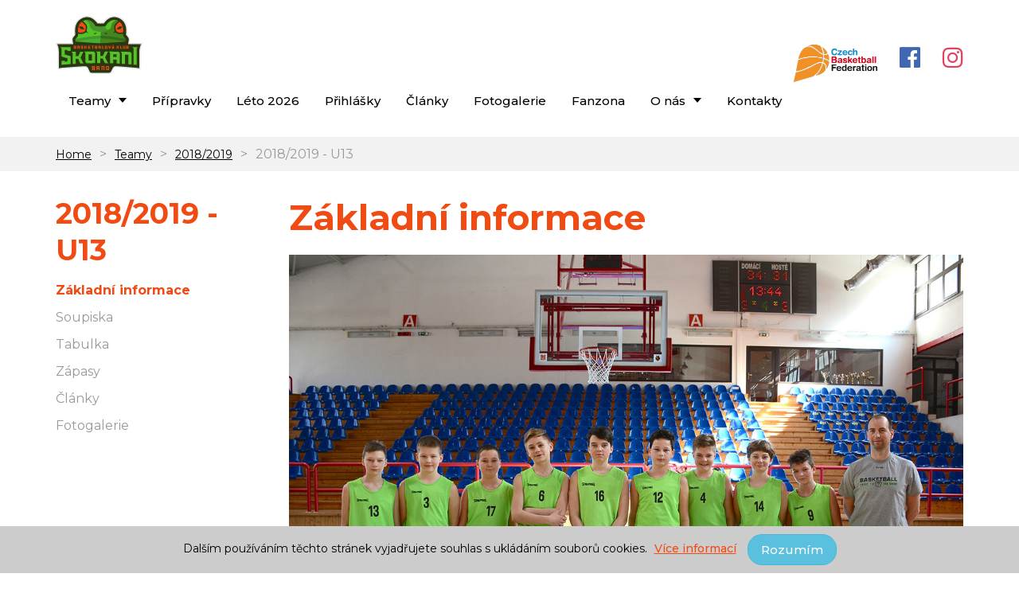

--- FILE ---
content_type: text/html; charset=utf-8
request_url: https://www.bkskokani.cz/teamy/2018-2019/2018-2019-u13
body_size: 3567
content:
<!DOCTYPE html>
<html>
    <head>
        <meta charset="utf-8">
        <meta http-equiv="X-UA-Compatible" content="IE=edge,chrome=1">
        <meta name="robots" content="all,follow" />
        <meta name="viewport" content="width=device-width, initial-scale=1" />
        <meta name="description" content="Basketbalový klub Skokani Brno" />
                        <title>BK Skokani Brno - Teamy - 2018/2019 - U13</title>
        <link rel="shortcut icon" href="/uploads/favicon/84462a3d1cc51daecb47b1d4dbc59644-favico1.png" type="image/x-icon" >
        <link rel="stylesheet" href="/assets/691d7fd25c304e1614d1e3fc64459a2c.css">
        <link href="https://fonts.googleapis.com/css?family=Montserrat:400,500,700&amp;subset=latin-ext" rel="stylesheet">
    </head>
    
    <body>
        <!-- Google Tag Manager (noscript) -->
<noscript><iframe src="https://www.googletagmanager.com/ns.html?id=GTM-WTZB7B9"
height="0" width="0" style="display:none;visibility:hidden"></iframe></noscript>
<!-- End Google Tag Manager (noscript) -->
<!-- Google Tag Manager -->
<script>(function(w,d,s,l,i){w[l]=w[l]||[];w[l].push({'gtm.start':
new Date().getTime(),event:'gtm.js'});var f=d.getElementsByTagName(s)[0],
j=d.createElement(s),dl=l!='dataLayer'?'&l='+l:'';j.async=true;j.src=
'https://www.googletagmanager.com/gtm.js?id='+i+dl;f.parentNode.insertBefore(j,f);
})(window,document,'script','dataLayer','GTM-WTZB7B9');</script>
<!-- End Google Tag Manager -->        
        <div id="header" class="club-ctrl">
            <div class="container">
                <div class="row">
                    <div class="col-xs-12">
                        <div id="logo">
                            <a href="/">
                                <img src="/images/logo.svg" alt="" style="width: 109px">
                            </a>
                        </div>

                        <div id="nav-icon-wrap">
                            <i class="nav-icon"><span></span><span></span><span></span></i>
                        </div>
                        
                        <div id="switch-lang">
                            <a class="cbf" href="http://www.cbf.cz/" target="_blank">
                                <img src="/images/CBF.png" width="105" />
                            </a>
                            <a class="fb socials" href="https://www.facebook.com/BKSkokani/" target="_blank">
                                <i class="fa fa-facebook-official"></i>
                            </a>
                            <a class="insta socials" href="https://www.instagram.com/bk_skokani/" target="_blank">
                                <i class="fa fa-instagram"></i>
                            </a>
                        </div>

                        <div id="top-menu" class="list-type">
                            <ul class="level1"><li class="has_submenu"><a href="/teamy"><span>Teamy</span></a><ul class="level2"><li><a href="/teamy/2025-2026/u17a-bba/zapasy"><span>U17A / BBA</span></a></li><li><a href="/teamy/2025-2026/u15a-bba/zapasy"><span>U15A / BBA</span></a></li><li><a href="/teamy/2025-2026/u15b-bba/zapasy"><span>U15B / BBA</span></a></li><li><a href="/teamy/2025-2026/u15c/zapasy"><span>U15C</span></a></li><li><a href="/teamy/2025-2026/u14a/zapasy"><span>U14A</span></a></li><li><a href="/teamy/2025-2026/u14b/zapasy"><span>U14B</span></a></li><li><a href="/teamy/2025-2026/u13a/zapasy"><span>U13A</span></a></li><li><a href="/teamy/2025-2026/u13b/zapasy"><span>U13B</span></a></li><li><a href="/teamy/2025-2026/u12a/zapasy"><span>U12A</span></a></li><li><a href="/teamy/2025-2026/u12b/zapasy"><span>U12B</span></a></li><li><a href="/teamy/2025-2026/u12v/zapasy"><span>U12V</span></a></li><li><a href="/teamy/2025-2026/u11a/zapasy"><span>U11A</span></a></li><li><a href="/teamy/2025-2026/u11b/zapasy"><span>U11B</span></a></li><li><a href="/teamy/2025-2026/u11-u10-v/zapasy"><span>U11+U10 V</span></a></li><li><a href="/teamy/2025-2026/u10/zapasy"><span>U10</span></a></li><li><a href="/teamy/2025-2026/u9/zapasy"><span>U9</span></a></li></ul></a></li><li><a href="/pripravky"><span>Přípravky</span></a></li><li><a href="/leto-2026"><span>Léto 2026</span></a></li><li><a href="/prihlasky"><span>Přihlášky</span></a></li><li><a href="/clanky"><span>Články</span></a></li><li><a href="/fotogalerie"><span>Fotogalerie</span></a></li><li><a href="http://shop.bkskokani.cz" target="_blank"><span>Fanzona</span></a></li><li class=" has_submenu"><a href="http://www.bkskokani.cz/podporuji-nas"><span>O nás</span></a><ul class="level2"><li><a href="/podporuji-nas"><span>Podporují nás</span></a></li><li><a href="/rekli-o-nas"><span>Řekli o nás</span></a></li></ul></li><li><a href="/kontakty"><span>Kontakty</span></a></li></ul>                        </div>
                    </div>
                </div>
            </div>
        </div>
        
                    <div id="breadcrumbs">
                <div class="container">
                    <div class="row">
                        <div class="col-xs-12">
                            <div class="breadcrumbs"><a href="/">Home</a><span class="separator">></span><a href="/teamy">Teamy</a><span class="separator">></span><a href="/teamy/2018-2019">2018/2019</a><span class="separator">></span><span>2018/2019 - U13</span></div> 
                        </div>
                    </div>
                </div>
            </div>
                
        <div id="content" class="club-ctrl">
                            <div class="container">
    <div class="row">
        <div class="col-xs-12 col-sm-3">
            <div id="team-title">2018/2019 - U13</div>
            <div id="team-tabs">
    <div class="row">
        <div id="tabs-list-view" class="list-type block">
            <ul>
                <li class="col-xs-12">
                    <a href="/teamy/2018-2019/2018-2019-u13" class="active">
                        <span>Základní informace</span>
                    </a>
                </li>

                                <li class="col-xs-12">
                    <a href="/teamy/2018-2019/2018-2019-u13/soupiska" >
                        <span>Soupiska</span>
                    </a>
                </li>
                
                <li class="col-xs-12">
                    <a href="/teamy/2018-2019/2018-2019-u13/tabulka" >
                        <span>Tabulka</span>
                    </a>
                </li>

                <li class="col-xs-12">
                    <a href="/teamy/2018-2019/2018-2019-u13/zapasy" >
                        <span>Zápasy</span>
                    </a>
                </li>

                                <li class="col-xs-12">
                    <a href="/teamy/2018-2019/2018-2019-u13/clanky" >
                        <span>Články</span>
                    </a>
                </li>
                
                                <li class="col-xs-12">
                    <a href="/teamy/2018-2019/2018-2019-u13/fotogalerie" >
                        <span>Fotogalerie</span>
                    </a>
                </li>
                
                            </ul>
        </div>
        
        <div id="tabs-select-view" class="col-xs-12">
            <select class="form-control">
                <option  selected value="/teamy/2018-2019/2018-2019-u13">
                    Základní informace                </option>

                                <option  value="/teamy/2018-2019/2018-2019-u13/soupiska">
                    Soupiska                </option>
                
                <option  value="/teamy/2018-2019/2018-2019-u13/tabulka">
                    Tabulka                </option>

                <option  value="/teamy/2018-2019/2018-2019-u13/zapasy">
                    Zápasy                </option>

                                <option  value="/teamy/2018-2019/2018-2019-u13/clanky" >
                    Články                </option>
                
                                <option  value="/teamy/2018-2019/2018-2019-u13/fotogalerie">
                    Fotogalerie                </option>
                
                            </select>
        </div>
        
        <div class="col-xs-12">
            <a href="/teamy/2018-2019" class="back">
                <span>Zpět na výpis teamů</span>
            </a>
        </div>
    </div>
</div>        </div>
        
        <div class="col-xs-12 col-sm-9">
            <div id="team-info">
    <h1>Základní informace</h1>

    <div class="image">
        <img src="/uploads/fe_club_team/01_68097ea76aaf510ea10036f499807bd4.jpg" width="1200" height="863" />    </div>

            <div class="description">
            <h2>Realizační team</h2>

<p><b>Hlavní trenér:</b> Petr Švrlinga<br>
<b>tel.</b> 724 689 012, <b>e-mail:</b> <a class="ealink" eaidnode="" href="mailto:%20petr.svrlinga@bkskokani.cz">petr.svrlinga@bkskokani.cz</a></p>

<p><b>Asistent trenéra:</b> Petr Kovář<br>
<b>tel. </b>737 808 276, <b>e-mail:</b> <a class="ealink" eaidnode="" href="mailto:%20petr.kovar@bkskokani.cz">petr.kovar@bkskokani.cz</a></p>

<h2>Tréninky: </h2>

<p><b>Pondělí:</b> 18.00 - 19.30 hod.<br>
<b>Úterý: </b>17.30 - 19.00 hod.<br>
<b>Čtvrtek:</b> 18.00 - 19.30 hod. </p>
        </div>
    </div>        </div>
    </div>
</div>                    </div>
        
        <div id="footer">
            <div class="container">
                <div class="row">
                    <div class="col-xs-6 col-sm-4 footer-block">
                        <div class="footer-title">Nabídka</div>
                        <div id="bottom-menu" class="list-type">
                            <ul class="level1"><li class="has_submenu"><a href="/teamy"><span>Teamy</span></a><ul class="level2"><li><a href="/teamy/2025-2026/u17a-bba/zapasy"><span>U17A / BBA</span></a></li><li><a href="/teamy/2025-2026/u15a-bba/zapasy"><span>U15A / BBA</span></a></li><li><a href="/teamy/2025-2026/u15b-bba/zapasy"><span>U15B / BBA</span></a></li><li><a href="/teamy/2025-2026/u15c/zapasy"><span>U15C</span></a></li><li><a href="/teamy/2025-2026/u14a/zapasy"><span>U14A</span></a></li><li><a href="/teamy/2025-2026/u14b/zapasy"><span>U14B</span></a></li><li><a href="/teamy/2025-2026/u13a/zapasy"><span>U13A</span></a></li><li><a href="/teamy/2025-2026/u13b/zapasy"><span>U13B</span></a></li><li><a href="/teamy/2025-2026/u12a/zapasy"><span>U12A</span></a></li><li><a href="/teamy/2025-2026/u12b/zapasy"><span>U12B</span></a></li><li><a href="/teamy/2025-2026/u12v/zapasy"><span>U12V</span></a></li><li><a href="/teamy/2025-2026/u11a/zapasy"><span>U11A</span></a></li><li><a href="/teamy/2025-2026/u11b/zapasy"><span>U11B</span></a></li><li><a href="/teamy/2025-2026/u11-u10-v/zapasy"><span>U11+U10 V</span></a></li><li><a href="/teamy/2025-2026/u10/zapasy"><span>U10</span></a></li><li><a href="/teamy/2025-2026/u9/zapasy"><span>U9</span></a></li></ul></a></li><li><a href="/pripravky"><span>Přípravky</span></a></li><li><a href="/leto-2026"><span>Léto 2026</span></a></li><li><a href="/prihlasky"><span>Přihlášky</span></a></li><li><a href="/clanky"><span>Články</span></a></li><li><a href="/fotogalerie"><span>Fotogalerie</span></a></li><li><a href="http://shop.bkskokani.cz" target="_blank"><span>Fanzona</span></a></li><li class=" has_submenu"><a href="http://www.bkskokani.cz/podporuji-nas"><span>O nás</span></a><ul class="level2"><li><a href="/podporuji-nas"><span>Podporují nás</span></a></li><li><a href="/rekli-o-nas"><span>Řekli o nás</span></a></li></ul></li><li><a href="/kontakty"><span>Kontakty</span></a></li></ul>                        </div>
                    </div>
                    <div class="col-xs-6 col-sm-4 footer-block">
                        <div class="footer-title">Kontakty</div>
                        <div id="bottom-contact">
                            <p>BK Skokani Brno, z. s.<br />Kounicova 294/63, 602 00 Brno</p>
                            <p>Petr Švrlinga<br />mobil: 724 689 012<br />email: <a href="mailto:petr.svrlinga@bkskokani.cz">petr.svrlinga@bkskokani.cz</a></p>
                        </div>
                    </div>
                    <div class="col-xs-12 col-sm-4 footer-block">
                        <div class="footer-title">Podporují nás</div>
                        <div id="bottom-partners">
                            <div class="row">
                                <div class="list-type block">
                                    <ul>
                                    <li class="col-md-6 col-sm-7 col-xs-5">
                                        <a href="https://www.kr-jihomoravsky.cz/" target="_blank">
                                            <img src="/images/partners/JMK.svg" alt="" />
                                        </a>
                                    </li>

                                    <li class="col-md-6 col-sm-7 col-xs-5">
                                        <a href="https://www.brno.cz/uvodni-strana/" target="_blank">
                                            <img src="/images/partners/Brno.svg" alt="" />
                                        </a>
                                    </li>

                                    <li class="col-md-6 col-sm-7 col-xs-5">
                                        <a href="http://www.brno-stred.cz/" target="_blank">
                                            <img src="/images/partners/Brno-stred.svg" alt="" />
                                        </a>
                                    </li>
                                    </ul>
                                </div>
                            </div>
                        </div>
                    </div>
                </div>
            </div>
            
            <div id="footer-info">
                <div class="container">
                    <div class="row">
                        <div class="col-xs-12">
                            made by <a href="http://www.jerewan.cz/" target="_blank">JRWN</a>
                        </div>
                    </div>
                </div>
            </div>
        </div>

        <div id="sidebar-menu">
            <ul class="level1"><li class="has_submenu"><a href="/teamy"><span>Teamy</span></a><ul class="level2"><li><a href="/teamy/2025-2026/u17a-bba/zapasy"><span>U17A / BBA</span></a></li><li><a href="/teamy/2025-2026/u15a-bba/zapasy"><span>U15A / BBA</span></a></li><li><a href="/teamy/2025-2026/u15b-bba/zapasy"><span>U15B / BBA</span></a></li><li><a href="/teamy/2025-2026/u15c/zapasy"><span>U15C</span></a></li><li><a href="/teamy/2025-2026/u14a/zapasy"><span>U14A</span></a></li><li><a href="/teamy/2025-2026/u14b/zapasy"><span>U14B</span></a></li><li><a href="/teamy/2025-2026/u13a/zapasy"><span>U13A</span></a></li><li><a href="/teamy/2025-2026/u13b/zapasy"><span>U13B</span></a></li><li><a href="/teamy/2025-2026/u12a/zapasy"><span>U12A</span></a></li><li><a href="/teamy/2025-2026/u12b/zapasy"><span>U12B</span></a></li><li><a href="/teamy/2025-2026/u12v/zapasy"><span>U12V</span></a></li><li><a href="/teamy/2025-2026/u11a/zapasy"><span>U11A</span></a></li><li><a href="/teamy/2025-2026/u11b/zapasy"><span>U11B</span></a></li><li><a href="/teamy/2025-2026/u11-u10-v/zapasy"><span>U11+U10 V</span></a></li><li><a href="/teamy/2025-2026/u10/zapasy"><span>U10</span></a></li><li><a href="/teamy/2025-2026/u9/zapasy"><span>U9</span></a></li></ul></a></li><li><a href="/pripravky"><span>Přípravky</span></a></li><li><a href="/leto-2026"><span>Léto 2026</span></a></li><li><a href="/prihlasky"><span>Přihlášky</span></a></li><li><a href="/clanky"><span>Články</span></a></li><li><a href="/fotogalerie"><span>Fotogalerie</span></a></li><li><a href="http://shop.bkskokani.cz" target="_blank"><span>Fanzona</span></a></li><li class=" has_submenu"><a href="http://www.bkskokani.cz/podporuji-nas"><span>O nás</span></a><ul class="level2"><li><a href="/podporuji-nas"><span>Podporují nás</span></a></li><li><a href="/rekli-o-nas"><span>Řekli o nás</span></a></li></ul></li><li><a href="/kontakty"><span>Kontakty</span></a></li></ul>        </div>
        
        <style>
    #cookies { position: fixed; bottom: 0; width: 100%; background-color: #cccccc; text-align: center; z-index: 10000; }
    .cookies_text_wrap { width: 100%; }
    .cookies_text { display: none; width: 800px; margin: 0 auto; padding: 10px 20px; background-color: #cccccc; }
    .cookies_info {  }
    .cookies_less { display: none; }
    .cookies_close { margin: 10px; }
</style>

<div id='cookies'>
    <div class="cookies_text_wrap">
        <div class='cookies_text'><h3>Co jsou cookies?</h3><p>Textové soubory, které internetové stránky ukládají na váš počítač nebo mobilní zařízení v okamžiku, kdy tyto stránky začnete využívat. Stránky si tak na určitou dobu zapamatují úkony, které jste na nich provedli, a preferencí (např. přihlašovací údaje, jazyka, velikost písma a jiné zobrazovací preferencí), takže tyto údaje pak nemusíte zadávat znovu a přeskakovat z jedné stránky na druhou.</p></div>
    </div>
    <div class='cookies_info'>
        <span>Dalším používáním těchto stránek vyjadřujete souhlas s ukládáním souborů cookies.</span> 
        <a href='' class="cookies_more">Více informací</a>
        <a href='' class="cookies_less">Méně informací</a>
        <button class='cookies_close btn btn-info'>Rozumím</button>
        
    </div>
</div>
        <script type="text/javascript" src="/assets/fd1baea69901cb07be42debc583b25dc.js"></script>
    
        <script type="text/javascript">
            var more = $('#cookies .cookies_more');
            var less = $('#cookies .cookies_less');
            var text_wrap = $('#cookies .cookies_text_wrap');
            var text = $('#cookies .cookies_text');
            
            more.click(function() {
                height = text.outerHeight();
                text_wrap.css('height', 0);
                text_wrap.animate({ height: height }, 450, function() {
                    text.fadeIn(450)
                });
                more.fadeOut(450, function() {
                    less.fadeIn(450);
                });
                
                
                return false;
            });
            
            less.click(function() {
                less.fadeOut(450, function() {
                    more.fadeIn(450);
                });
                text.fadeOut(450, function() {
                    text_wrap.animate({ height: 0 }, 450);
                });
                
                return false;
            });

            $('#cookies .cookies_close').click(function() {
                $('#cookies').animate({height: '0'}, 600, function() {
                    $(this).hide();
                });
                $.cookie('cookiesAgree', 1, { expires: 7*365, path : '/' });
            });
        </script>
    </body>
</html>


--- FILE ---
content_type: image/svg+xml
request_url: https://www.bkskokani.cz/images/partners/Brno.svg
body_size: 2122
content:
<?xml version="1.0" encoding="utf-8"?>
<!-- Generator: Adobe Illustrator 16.0.0, SVG Export Plug-In . SVG Version: 6.00 Build 0)  -->
<!DOCTYPE svg PUBLIC "-//W3C//DTD SVG 1.1//EN" "http://www.w3.org/Graphics/SVG/1.1/DTD/svg11.dtd">
<svg version="1.1" id="Vrstva_1" xmlns="http://www.w3.org/2000/svg" xmlns:xlink="http://www.w3.org/1999/xlink" x="0px" y="0px"
	 width="1090.208px" height="254.187px" viewBox="177.792 165.59 1090.208 254.187"
	 enable-background="new 177.792 165.59 1090.208 254.187" xml:space="preserve">
<g>
	<g>
		<rect x="340.184" y="165.59" fill="#D51317" width="8.473" height="254.187"/>
		<rect x="602.846" y="165.59" fill="#D51317" width="21.181" height="254.187"/>
		<rect x="878.25" y="165.59" fill="#D51317" width="50.834" height="254.187"/>
		<rect x="1183.273" y="165.59" fill="#D51317" width="84.727" height="254.187"/>
	</g>
	<path fill="#D51317" d="M1013.154,292.724c0-27.395,15.516-43.284,42.992-43.284c27.518,0,43.054,15.89,43.054,43.284
		c0,27.359-15.536,43.2-43.054,43.2C1028.67,335.924,1013.154,320.083,1013.154,292.724z M1056.146,265.584
		c-15.652,0-18.837,14.457-18.837,27.458c0,12.261,3.185,26.812,18.837,26.812c15.662,0,18.877-14.551,18.877-26.812
		C1075.023,280.041,1071.811,265.584,1056.146,265.584z"/>
	<path fill="#D51317" d="M710.672,251.171h32.227l27.83,61.831l0.258-0.192v-61.639h20.651v83.022H759.78l-28.133-63.59H731.4v63.59
		h-20.729L710.672,251.171L710.672,251.171z"/>
	<path fill="#D51317" d="M462.679,334.193h-23.032v-83.022h38.462c14.024,0,32.188,3.777,32.188,21.414
		c0,12.414-9.536,18.94-21.164,20.321v0.489c14.716,0.313,17.442,7.813,18.984,20.619c0.565,6.95,1.823,13.514,3.74,20.18h-24.93
		c-1.271-5.729-1.938-11.731-2.511-17.613c-0.91-9.993-1.397-14.162-13.11-14.162h-8.627V334.193L462.679,334.193z M471.651,286.369
		c7.327,0,14.472-1.043,14.472-9.566c0-8.527-7.145-9.533-14.472-9.533h-8.974v19.1L471.651,286.369L471.651,286.369z"/>
	<path fill="#D51317" d="M177.792,334.193v-83.022h39.771c15.632,0.116,28.736,7.102,28.736,21.73
		c0,10.23-8.605,16.415-17.908,18.146v0.265c11.022,1.491,20,8.497,20,20.357c0,24.149-30.828,22.524-31.618,22.524H177.792z
		 M200.821,284.173l11.676-0.124c6.208,0,10.23-2.421,10.23-8.723c0-4.723-4.022-8.057-9.423-8.057h-12.483V284.173L200.821,284.173
		z M214.242,318.123c5.731,0,10-3.471,10-8.621c0-4.632-3.211-8.997-8.407-9.358h-15.014v17.979H214.242z"/>
</g>
</svg>


--- FILE ---
content_type: image/svg+xml
request_url: https://www.bkskokani.cz/images/partners/Brno-stred.svg
body_size: 42728
content:
<?xml version="1.0" encoding="utf-8"?>
<!-- Generator: Adobe Illustrator 16.0.4, SVG Export Plug-In . SVG Version: 6.00 Build 0)  -->
<!DOCTYPE svg PUBLIC "-//W3C//DTD SVG 1.1//EN" "http://www.w3.org/Graphics/SVG/1.1/DTD/svg11.dtd">
<svg version="1.1" id="Vrstva_1" xmlns="http://www.w3.org/2000/svg" xmlns:xlink="http://www.w3.org/1999/xlink" x="0px" y="0px"
	 width="183.638px" height="68.031px" viewBox="0 0 183.638 68.031" enable-background="new 0 0 183.638 68.031"
	 xml:space="preserve">
<g>
	<g>
		<path d="M162.831,37.191v7.431h1.69c0.633,0,1.09-0.034,1.371-0.107c0.367-0.091,0.671-0.245,0.915-0.465
			c0.243-0.22,0.439-0.582,0.593-1.083c0.151-0.502,0.23-1.189,0.23-2.057c0-0.867-0.079-1.531-0.23-1.996
			c-0.153-0.465-0.368-0.828-0.644-1.087c-0.275-0.261-0.626-0.436-1.049-0.527c-0.316-0.073-0.935-0.107-1.86-0.107H162.831z
			 M160.565,35.292h4.143c0.932,0,1.643,0.07,2.133,0.214c0.66,0.193,1.223,0.538,1.691,1.035c0.47,0.494,0.828,1.1,1.073,1.816
			c0.243,0.717,0.366,1.601,0.366,2.654c0,0.922-0.115,1.72-0.344,2.388c-0.28,0.815-0.681,1.476-1.203,1.979
			c-0.392,0.385-0.922,0.682-1.592,0.897c-0.499,0.16-1.167,0.237-2.006,0.237h-4.262V35.292z M150.118,46.513V35.292h8.318v1.899
			h-6.055v2.488h5.634v1.889h-5.634v3.054h6.27v1.891H150.118z M139.937,32.345h1.736l0.826,1.14l0.888-1.14h1.729l-1.583,2.257
			h-1.991L139.937,32.345z M141.07,40.037h1.673c1.088,0,1.768-0.045,2.04-0.136c0.268-0.091,0.479-0.251,0.635-0.476
			c0.151-0.224,0.229-0.503,0.229-0.841c0-0.378-0.103-0.682-0.303-0.915c-0.202-0.232-0.486-0.378-0.854-0.441
			c-0.183-0.024-0.734-0.037-1.654-0.037h-1.766V40.037z M138.802,46.513V35.292h4.771c1.197,0,2.068,0.101,2.612,0.303
			c0.544,0.201,0.979,0.56,1.307,1.074c0.326,0.517,0.488,1.105,0.488,1.769c0,0.841-0.248,1.54-0.742,2.087
			c-0.494,0.546-1.235,0.894-2.222,1.035c0.492,0.288,0.898,0.602,1.216,0.944c0.319,0.342,0.747,0.948,1.288,1.82l1.371,2.189
			h-2.709l-1.638-2.442c-0.584-0.873-0.979-1.421-1.193-1.649c-0.215-0.227-0.441-0.381-0.683-0.467
			c-0.24-0.084-0.619-0.125-1.143-0.125h-0.456v4.684H138.802z M131.745,46.513v-9.322h-3.328v-1.899h8.916v1.899h-3.319v9.322
			H131.745z M118.189,42.863l2.206-0.216c0.131,0.742,0.399,1.286,0.807,1.632c0.405,0.345,0.951,0.521,1.642,0.521
			c0.729,0,1.28-0.154,1.648-0.465c0.371-0.309,0.558-0.669,0.558-1.082c0-0.267-0.079-0.491-0.236-0.677
			c-0.154-0.188-0.426-0.35-0.815-0.486c-0.264-0.095-0.869-0.255-1.812-0.492c-1.216-0.3-2.066-0.671-2.556-1.109
			c-0.689-0.617-1.035-1.37-1.035-2.258c0-0.571,0.162-1.105,0.486-1.604c0.323-0.497,0.793-0.875,1.4-1.136
			c0.611-0.26,1.346-0.39,2.208-0.39c1.41,0,2.469,0.309,3.183,0.925c0.71,0.62,1.084,1.442,1.121,2.474l-2.267,0.1
			c-0.096-0.578-0.305-0.993-0.624-1.244c-0.318-0.253-0.796-0.378-1.434-0.378c-0.659,0-1.176,0.133-1.547,0.405
			c-0.24,0.172-0.361,0.405-0.361,0.695c0,0.267,0.112,0.494,0.338,0.683c0.284,0.24,0.98,0.49,2.082,0.75
			c1.103,0.26,1.918,0.531,2.445,0.807c0.528,0.279,0.939,0.658,1.241,1.142c0.297,0.483,0.446,1.079,0.446,1.786
			c0,0.643-0.178,1.247-0.535,1.807c-0.357,0.562-0.862,0.979-1.516,1.251c-0.653,0.274-1.469,0.411-2.443,0.411
			c-1.419,0-2.508-0.327-3.268-0.983S118.337,44.118,118.189,42.863 M113.284,41.369h4.224v2.15h-4.224V41.369z M103.226,40.896
			c0,1.27,0.295,2.233,0.88,2.89c0.588,0.655,1.332,0.982,2.236,0.982c0.901,0,1.643-0.324,2.223-0.978
			c0.578-0.65,0.868-1.625,0.868-2.927c0-1.285-0.282-2.243-0.844-2.878c-0.564-0.632-1.314-0.948-2.247-0.948
			c-0.936,0-1.688,0.321-2.261,0.961C103.513,38.639,103.226,39.604,103.226,40.896 M100.892,40.973c0-1.145,0.17-2.104,0.512-2.88
			c0.257-0.569,0.604-1.084,1.046-1.539c0.441-0.452,0.925-0.79,1.449-1.008c0.701-0.298,1.505-0.444,2.421-0.444
			c1.653,0,2.976,0.512,3.968,1.538c0.992,1.024,1.489,2.451,1.489,4.278c0,1.814-0.493,3.229-1.479,4.253
			c-0.984,1.021-2.301,1.534-3.947,1.534c-1.67,0-2.996-0.51-3.981-1.526C101.383,44.16,100.892,42.756,100.892,40.973
			 M90.052,46.513V35.292h2.205l4.593,7.493v-7.493h2.106v11.221h-2.275l-4.523-7.317v7.317H90.052z M80.983,40.037h1.674
			c1.088,0,1.768-0.045,2.038-0.136c0.27-0.091,0.481-0.251,0.635-0.476c0.152-0.224,0.23-0.503,0.23-0.841
			c0-0.378-0.103-0.682-0.304-0.915c-0.201-0.232-0.485-0.378-0.854-0.441c-0.182-0.024-0.733-0.037-1.653-0.037h-1.766V40.037z
			 M78.715,46.513V35.292h4.771c1.199,0,2.07,0.101,2.612,0.303c0.545,0.201,0.981,0.56,1.307,1.074
			c0.327,0.517,0.489,1.105,0.489,1.769c0,0.841-0.249,1.54-0.741,2.087c-0.494,0.546-1.236,0.894-2.222,1.035
			c0.491,0.288,0.896,0.602,1.216,0.944c0.318,0.342,0.746,0.948,1.287,1.82l1.372,2.189h-2.709l-1.639-2.442
			c-0.583-0.873-0.98-1.421-1.194-1.649c-0.214-0.227-0.441-0.381-0.682-0.467c-0.24-0.084-0.619-0.125-1.143-0.125h-0.456v4.684
			H78.715z M69.662,41.622v3h2.095c0.819,0,1.336-0.021,1.556-0.068c0.337-0.06,0.61-0.211,0.823-0.446
			c0.211-0.237,0.318-0.556,0.318-0.954c0-0.337-0.084-0.622-0.246-0.856c-0.164-0.236-0.399-0.408-0.708-0.516
			c-0.308-0.107-0.979-0.16-2.009-0.16H69.662z M69.662,37.16v2.595h1.485c0.882,0,1.431-0.014,1.645-0.041
			c0.388-0.044,0.693-0.177,0.914-0.399c0.223-0.222,0.332-0.515,0.332-0.878c0-0.348-0.094-0.629-0.284-0.846
			c-0.194-0.216-0.479-0.347-0.854-0.392c-0.225-0.026-0.87-0.04-1.938-0.04H69.662z M67.394,35.292h4.487
			c0.889,0,1.551,0.036,1.987,0.112c0.437,0.073,0.826,0.228,1.172,0.462c0.344,0.235,0.63,0.546,0.858,0.938
			c0.23,0.39,0.346,0.829,0.346,1.312c0,0.525-0.142,1.008-0.423,1.447c-0.285,0.44-0.67,0.769-1.152,0.988
			c0.682,0.198,1.208,0.539,1.575,1.017c0.367,0.48,0.551,1.044,0.551,1.693c0,0.509-0.118,1.005-0.355,1.488
			c-0.237,0.481-0.562,0.868-0.971,1.155c-0.411,0.287-0.919,0.466-1.521,0.533c-0.377,0.04-1.288,0.066-2.733,0.076h-3.82V35.292z"
			/>
		<path d="M154.054,25.602l0.159,0.974c-0.309,0.064-0.587,0.098-0.831,0.098c-0.401,0-0.709-0.062-0.932-0.19
			c-0.219-0.125-0.373-0.292-0.465-0.499c-0.088-0.205-0.135-0.639-0.135-1.299v-3.738h-0.809v-0.855h0.809v-1.61l1.097-0.66v2.271
			h1.106v0.855h-1.106v3.799c0,0.315,0.019,0.516,0.056,0.605c0.04,0.089,0.103,0.161,0.19,0.215
			c0.089,0.052,0.214,0.079,0.375,0.079C153.693,25.646,153.854,25.631,154.054,25.602 M144.945,24.648l1.087-0.171
			c0.062,0.436,0.232,0.77,0.512,1.004c0.278,0.232,0.669,0.349,1.172,0.349c0.506,0,0.881-0.105,1.125-0.31
			c0.246-0.207,0.369-0.448,0.369-0.724c0-0.25-0.109-0.444-0.326-0.589c-0.151-0.099-0.526-0.222-1.126-0.372
			c-0.806-0.205-1.368-0.38-1.68-0.53c-0.311-0.148-0.548-0.355-0.709-0.619c-0.161-0.263-0.241-0.553-0.241-0.87
			c0-0.291,0.066-0.558,0.199-0.804c0.132-0.249,0.313-0.453,0.541-0.616c0.171-0.125,0.404-0.234,0.7-0.322
			c0.296-0.087,0.613-0.131,0.951-0.131c0.511,0,0.957,0.075,1.343,0.221c0.387,0.146,0.671,0.345,0.854,0.595
			c0.184,0.253,0.31,0.586,0.377,1.007l-1.074,0.148c-0.05-0.335-0.192-0.595-0.426-0.784c-0.233-0.188-0.566-0.282-0.994-0.282
			c-0.507,0-0.867,0.083-1.082,0.25c-0.218,0.167-0.326,0.364-0.326,0.587c0,0.144,0.046,0.271,0.136,0.386
			c0.09,0.119,0.23,0.216,0.423,0.294c0.109,0.04,0.433,0.134,0.973,0.28c0.778,0.209,1.32,0.379,1.629,0.513
			c0.31,0.131,0.552,0.325,0.727,0.578c0.176,0.252,0.263,0.566,0.263,0.942c0,0.367-0.108,0.712-0.321,1.037
			c-0.215,0.324-0.524,0.575-0.927,0.752c-0.403,0.177-0.86,0.265-1.37,0.265c-0.847,0-1.489-0.176-1.932-0.526
			C145.349,25.857,145.065,25.337,144.945,24.648 M140.421,19.283l0.815-1.712h1.443l-1.345,1.712H140.421z M142.565,23.326
			c-0.402,0.165-1.001,0.303-1.799,0.418c-0.453,0.064-0.775,0.137-0.961,0.218c-0.188,0.082-0.334,0.201-0.434,0.36
			c-0.104,0.156-0.156,0.33-0.156,0.522c0,0.294,0.115,0.539,0.335,0.734c0.222,0.195,0.547,0.293,0.976,0.293
			c0.424,0,0.802-0.092,1.132-0.278c0.33-0.186,0.573-0.441,0.729-0.762c0.119-0.249,0.179-0.616,0.179-1.101V23.326z
			 M142.656,25.786c-0.409,0.347-0.803,0.591-1.178,0.735c-0.378,0.142-0.784,0.213-1.216,0.213c-0.714,0-1.262-0.173-1.646-0.522
			c-0.382-0.349-0.574-0.796-0.574-1.337c0-0.319,0.071-0.61,0.218-0.873c0.144-0.263,0.334-0.475,0.568-0.633
			c0.235-0.159,0.498-0.279,0.793-0.36c0.215-0.056,0.541-0.114,0.978-0.166c0.89-0.106,1.545-0.231,1.966-0.379
			c0.003-0.15,0.005-0.247,0.005-0.286c0-0.449-0.104-0.767-0.313-0.948c-0.279-0.251-0.698-0.375-1.252-0.375
			c-0.518,0-0.9,0.09-1.148,0.272c-0.247,0.181-0.429,0.503-0.549,0.964l-1.074-0.148c0.098-0.459,0.259-0.833,0.482-1.115
			c0.225-0.284,0.549-0.503,0.973-0.655c0.424-0.153,0.915-0.23,1.475-0.23c0.555,0,1.004,0.067,1.352,0.196
			c0.346,0.131,0.601,0.294,0.766,0.493c0.163,0.197,0.276,0.446,0.343,0.749c0.036,0.188,0.054,0.527,0.054,1.015v1.468
			c0,1.025,0.023,1.673,0.072,1.943c0.045,0.271,0.139,0.532,0.278,0.78h-1.151C142.763,26.36,142.688,26.093,142.656,25.786
			 M134.759,18.611l0.673-1.041h1.248l-1.376,1.712h-1.176l-1.321-1.712h1.261L134.759,18.611z M136.392,24.208l1.081,0.142
			c-0.117,0.745-0.419,1.33-0.907,1.752c-0.487,0.422-1.086,0.633-1.797,0.633c-0.888,0-1.604-0.29-2.143-0.871
			c-0.54-0.581-0.812-1.414-0.812-2.499c0-0.702,0.117-1.316,0.35-1.842c0.233-0.526,0.586-0.921,1.062-1.185
			c0.475-0.263,0.991-0.394,1.55-0.394c0.705,0,1.284,0.179,1.731,0.536c0.448,0.357,0.736,0.862,0.863,1.521l-1.071,0.164
			c-0.101-0.436-0.281-0.764-0.541-0.986c-0.259-0.219-0.571-0.33-0.938-0.33c-0.557,0-1.007,0.199-1.354,0.598
			c-0.347,0.396-0.521,1.024-0.521,1.886c0,0.872,0.168,1.507,0.504,1.903c0.334,0.395,0.771,0.594,1.31,0.594
			c0.433,0,0.791-0.134,1.081-0.399S136.315,24.759,136.392,24.208 M123.707,19.283l0.813-1.712h1.443l-1.344,1.712H123.707z
			 M125.85,23.326c-0.4,0.165-1,0.303-1.798,0.418c-0.453,0.064-0.774,0.137-0.961,0.218c-0.188,0.082-0.334,0.201-0.435,0.36
			c-0.103,0.156-0.153,0.33-0.153,0.522c0,0.294,0.112,0.539,0.333,0.734c0.222,0.195,0.548,0.293,0.976,0.293
			c0.424,0,0.802-0.092,1.132-0.278c0.331-0.186,0.574-0.441,0.729-0.762c0.12-0.249,0.178-0.616,0.178-1.101V23.326z
			 M125.942,25.786c-0.411,0.347-0.803,0.591-1.178,0.735c-0.379,0.142-0.784,0.213-1.217,0.213c-0.714,0-1.262-0.173-1.646-0.522
			c-0.382-0.349-0.573-0.796-0.573-1.337c0-0.319,0.07-0.61,0.217-0.873c0.144-0.263,0.333-0.475,0.568-0.633
			s0.499-0.279,0.793-0.36c0.216-0.056,0.541-0.114,0.978-0.166c0.889-0.106,1.546-0.231,1.965-0.379
			c0.005-0.15,0.006-0.247,0.006-0.286c0-0.449-0.104-0.767-0.312-0.948c-0.28-0.251-0.699-0.375-1.253-0.375
			c-0.518,0-0.901,0.09-1.148,0.272c-0.246,0.181-0.429,0.503-0.548,0.964l-1.075-0.148c0.098-0.459,0.259-0.833,0.482-1.115
			c0.224-0.284,0.55-0.503,0.973-0.655c0.424-0.153,0.916-0.23,1.475-0.23c0.556,0,1.005,0.067,1.351,0.196
			c0.347,0.131,0.604,0.294,0.767,0.493c0.164,0.197,0.276,0.446,0.343,0.749c0.036,0.188,0.055,0.527,0.055,1.015v1.468
			c0,1.025,0.023,1.673,0.07,1.943c0.046,0.271,0.14,0.532,0.278,0.78h-1.15C126.048,26.36,125.972,26.093,125.942,25.786
			 M115.442,26.588v-8.969h1.103v5.114l2.605-2.642h1.424l-2.481,2.409l2.735,4.087h-1.36l-2.146-3.322l-0.776,0.747v2.575H115.442z
			 M108.731,24.648l1.089-0.171c0.06,0.436,0.23,0.77,0.512,1.004c0.277,0.232,0.668,0.349,1.172,0.349
			c0.506,0,0.881-0.105,1.126-0.31c0.244-0.207,0.366-0.448,0.366-0.724c0-0.25-0.108-0.444-0.326-0.589
			c-0.149-0.099-0.525-0.222-1.124-0.372c-0.807-0.205-1.369-0.38-1.68-0.53c-0.311-0.148-0.55-0.355-0.71-0.619
			c-0.161-0.263-0.243-0.553-0.243-0.87c0-0.291,0.067-0.558,0.201-0.804c0.132-0.249,0.313-0.453,0.54-0.616
			c0.173-0.125,0.405-0.234,0.701-0.322c0.296-0.087,0.613-0.131,0.951-0.131c0.51,0,0.957,0.075,1.343,0.221
			c0.386,0.146,0.671,0.345,0.854,0.595c0.184,0.253,0.31,0.586,0.378,1.007l-1.076,0.148c-0.05-0.335-0.191-0.595-0.426-0.784
			c-0.233-0.188-0.565-0.282-0.994-0.282c-0.504,0-0.866,0.083-1.081,0.25c-0.217,0.167-0.326,0.364-0.326,0.587
			c0,0.144,0.046,0.271,0.137,0.386c0.089,0.119,0.229,0.216,0.421,0.294c0.111,0.04,0.435,0.134,0.973,0.28
			c0.779,0.209,1.322,0.379,1.63,0.513c0.309,0.131,0.552,0.325,0.727,0.578c0.175,0.252,0.263,0.566,0.263,0.942
			c0,0.367-0.108,0.712-0.321,1.037c-0.216,0.324-0.523,0.575-0.928,0.752c-0.402,0.177-0.859,0.265-1.37,0.265
			c-0.844,0-1.488-0.176-1.932-0.526C109.135,25.857,108.854,25.337,108.731,24.648 M108.096,25.602l0.158,0.974
			c-0.31,0.064-0.587,0.098-0.831,0.098c-0.4,0-0.71-0.062-0.932-0.19c-0.219-0.125-0.373-0.292-0.463-0.499
			c-0.09-0.205-0.137-0.639-0.137-1.299v-3.738h-0.808v-0.855h0.808v-1.61l1.097-0.66v2.271h1.107v0.855h-1.107v3.799
			c0,0.315,0.019,0.516,0.056,0.605c0.041,0.089,0.103,0.161,0.19,0.215c0.089,0.052,0.214,0.079,0.375,0.079
			C107.734,25.646,107.895,25.631,108.096,25.602 M98.986,24.648l1.087-0.171c0.061,0.436,0.232,0.77,0.513,1.004
			c0.277,0.232,0.668,0.349,1.172,0.349c0.505,0,0.881-0.105,1.125-0.31c0.245-0.207,0.368-0.448,0.368-0.724
			c0-0.25-0.109-0.444-0.327-0.589c-0.149-0.099-0.525-0.222-1.125-0.372c-0.807-0.205-1.367-0.38-1.679-0.53
			c-0.312-0.148-0.549-0.355-0.71-0.619c-0.161-0.263-0.242-0.553-0.242-0.87c0-0.291,0.066-0.558,0.2-0.804
			c0.132-0.249,0.313-0.453,0.54-0.616c0.173-0.125,0.407-0.234,0.7-0.322c0.297-0.087,0.614-0.131,0.953-0.131
			c0.509,0,0.956,0.075,1.343,0.221c0.386,0.146,0.67,0.345,0.854,0.595c0.184,0.253,0.309,0.586,0.378,1.007l-1.075,0.148
			c-0.05-0.335-0.192-0.595-0.427-0.784c-0.233-0.188-0.565-0.282-0.993-0.282c-0.505,0-0.866,0.083-1.082,0.25
			c-0.217,0.167-0.327,0.364-0.327,0.587c0,0.144,0.048,0.271,0.138,0.386c0.09,0.119,0.229,0.216,0.421,0.294
			c0.111,0.04,0.435,0.134,0.974,0.28c0.778,0.209,1.322,0.379,1.63,0.513c0.308,0.131,0.55,0.325,0.726,0.578
			c0.175,0.252,0.264,0.566,0.264,0.942c0,0.367-0.108,0.712-0.323,1.037c-0.214,0.324-0.522,0.575-0.926,0.752
			c-0.402,0.177-0.861,0.265-1.37,0.265c-0.845,0-1.489-0.176-1.933-0.526C99.389,25.857,99.107,25.337,98.986,24.648
			 M95.197,18.611l0.673-1.041h1.25l-1.377,1.712h-1.175l-1.323-1.712h1.262L95.197,18.611z M93.29,22.714h3.626
			c-0.047-0.544-0.188-0.956-0.415-1.227c-0.351-0.425-0.807-0.638-1.363-0.638c-0.506,0-0.932,0.169-1.276,0.508
			C93.518,21.695,93.327,22.148,93.29,22.714 M96.903,24.496l1.14,0.14c-0.18,0.666-0.513,1.182-0.996,1.549
			c-0.487,0.365-1.108,0.549-1.862,0.549c-0.95,0-1.703-0.292-2.258-0.877c-0.559-0.584-0.836-1.405-0.836-2.462
			c0-1.095,0.281-1.941,0.844-2.546c0.563-0.604,1.293-0.906,2.19-0.906c0.868,0,1.578,0.296,2.128,0.887
			c0.551,0.592,0.826,1.424,0.826,2.496c0,0.067-0.001,0.165-0.006,0.295h-4.844c0.039,0.714,0.242,1.261,0.604,1.639
			c0.363,0.38,0.814,0.57,1.357,0.57c0.402,0,0.747-0.106,1.035-0.32C96.512,25.299,96.736,24.961,96.903,24.496 M82.021,26.588
			v-6.496h0.984v0.91c0.205-0.317,0.476-0.574,0.813-0.766c0.339-0.195,0.726-0.292,1.157-0.292c0.48,0,0.876,0.1,1.183,0.301
			c0.309,0.2,0.525,0.478,0.65,0.837c0.517-0.758,1.185-1.138,2.008-1.138c0.645,0,1.14,0.179,1.486,0.536
			c0.347,0.357,0.52,0.907,0.52,1.647v4.461h-1.094v-4.093c0-0.44-0.034-0.758-0.107-0.952c-0.072-0.193-0.201-0.349-0.387-0.468
			c-0.188-0.117-0.41-0.177-0.662-0.177c-0.458,0-0.836,0.152-1.139,0.457c-0.3,0.304-0.454,0.79-0.454,1.459v3.775h-1.1v-4.221
			c0-0.491-0.09-0.857-0.269-1.103c-0.18-0.244-0.473-0.367-0.882-0.367c-0.309,0-0.596,0.081-0.858,0.246
			c-0.264,0.164-0.455,0.401-0.571,0.715c-0.119,0.315-0.179,0.768-0.179,1.359v3.37H82.021z"/>
		<path fill="#FECA1D" d="M14.05,5.432v20.493c0,4.128,0.493,8.302,1.69,12.262c1.072,3.556,2.709,6.907,4.87,9.926
			c4.566,6.383,11.152,10.939,18.086,14.429c7.316-3.692,13.93-8.784,18.492-15.673c4.173-6.303,6.156-13.39,6.156-20.944
			L63.339,5.432H14.05z"/>
		<path d="M13.666,5.062h50.056l0.008,20.894c0,7.794-2.092,14.902-6.213,21.128c-4.229,6.387-10.518,11.709-18.688,15.818
			l-0.132,0.065l-0.132-0.064c-8.246-4.14-14.225-8.903-18.275-14.565c-2.174-3.038-3.829-6.411-4.922-10.03
			c-1.13-3.743-1.702-7.898-1.702-12.353V5.062z M14.34,5.738v20.219c0,4.093,0.489,8.232,1.675,12.158
			c1.062,3.521,2.683,6.84,4.823,9.831c4.511,6.303,11.013,10.812,17.858,14.268c7.224-3.66,13.751-8.696,18.259-15.502
			c4.135-6.247,6.1-13.269,6.1-20.755L63.049,5.738H14.34z"/>
		<path d="M47.831,45.087c0.07-0.607,0.475-0.86,0.734-0.961c-0.008,0.041-0.013,0.081-0.013,0.122c0,0.188,0.08,0.38,0.175,0.542
			c-0.371,0.059-0.702,0.202-0.896,0.299V45.087z M54.046,46.811c0.04,0.114,0.068,0.242,0.068,0.379
			c0,0.035-0.001,0.071-0.005,0.108c-0.033,0.301-0.207,0.58-0.518,0.831c-0.026-0.181-0.081-0.434-0.203-0.62
			c-0.041-0.064-0.08-0.219-0.097-0.367c0.251,0.029,0.456-0.051,0.571-0.138C53.949,46.938,54.007,46.873,54.046,46.811
			 M55.193,45.101c0.002-0.021,0.002-0.043,0.002-0.065c0-0.042-0.003-0.082-0.009-0.12c0.211,0.191,0.396,0.446,0.451,0.775
			c0,0.002,0,0.004,0.002,0.007l0.03,0.126c0.031,0.13,0.062,0.258,0.082,0.426c-0.299-0.178-0.595-0.372-0.711-0.475
			c0.135-0.152,0.161-0.377,0.161-0.528C55.202,45.175,55.196,45.121,55.193,45.101 M55.817,43.045
			c-0.381-0.004-0.783-0.048-0.907-0.125c-0.032-0.153-0.108-0.294-0.225-0.412l-0.01-0.009c-0.046-0.046-0.088-0.088-0.131-0.125
			C54.989,42.376,55.572,42.493,55.817,43.045 M47.748,39.251l1.511,1.514c0,0,1.55,1.688,1.56,1.699
			c0.079,0.113,0.963,1.3,2.432,0.356c0.351-0.229,0.574-0.35,0.737-0.394v0.002c0.009-0.002,0.046-0.011,0.103-0.019
			c0.172-0.013,0.271,0.088,0.43,0.247l0.008,0.01c0.14,0.14,0.2,0.326,0.17,0.513c-0.036,0.215-0.189,0.396-0.426,0.51
			c-0.007,0.003-0.019,0.011-0.023,0.016l0.011-0.009c-0.006,0.003-0.175,0.089-1.098,0.14c-0.053,0.002-0.098,0.044-0.104,0.099
			c-0.006,0.053,0.026,0.104,0.078,0.12c0.012,0.003,1.05,0.31,1.339,0.426l0.011,0.005c0.027,0.011,0.054,0.021,0.081,0.033
			c0.053,0.023,0.113,0.052,0.182,0.09c0.147,0.09,0.241,0.22,0.224,0.489c-0.001,0.008,0,0.016,0.001,0.023
			c0.013,0.095,0.022,0.374-0.101,0.507c-0.059,0.062-0.143,0.089-0.256,0.081l-0.087-0.007c-0.507-0.04-0.645-0.049-1.361-0.512
			c-0.047-0.03-0.107-0.021-0.144,0.021c-0.036,0.042-0.037,0.103-0.002,0.146c0.201,0.246,0.607,0.751,0.694,0.896l0.062,0.092
			c0.119,0.171,0.199,0.283-0.049,0.481c-0.003,0.001-0.52,0.377-1.145-0.381l-0.494-0.605c-0.369-0.453-0.661-0.811-0.811-0.962
			l-0.077-0.085c-0.181-0.206-0.454-0.516-1.037-0.019c-0.006,0.005-0.092,0.073-0.092,0.073c-0.317,0.263-0.606,0.452-0.937,0.117
			c-0.129-0.129-0.363-0.452-0.363-0.715c0-0.033,0.004-0.064,0.012-0.095c0.034-0.136,0.162-0.237,0.376-0.299
			c0.007-0.001,0.406-0.126,0.849-0.162c0.082,0,0.26-0.003,0.316-0.145c0.011-0.025,0.017-0.051,0.017-0.079
			c0-0.133-0.113-0.303-0.365-0.558c-1.143-1.151-2.146-2.302-3.312-3.418l-0.001-0.005c-0.046-0.205-0.447-0.365-0.506-0.559
			c-0.062-0.194,0.119-0.282,0.28-0.29c0.162-0.009,0.293,0.141,0.521,0.249c0.23,0.107,0.514,0.431,0.763,0.368
			C47.733,39.256,47.741,39.253,47.748,39.251 M44.342,8.691c0.14-0.223,0.395-0.127,0.441,0.075c0.055,0.245-0.038,0.63-0.192,0.79
			c-0.163,0.17-0.437,0.356-0.664,0.374c-0.286,0.02-0.37-0.266-0.146-0.452c0.124-0.105,0.247-0.114,0.386-0.225
			C44.304,9.144,44.275,8.81,44.342,8.691 M45.63,11.44c-0.08-0.064-0.16-0.128-0.259-0.17l0.089-0.072
			c0.377-0.309,0.699-0.575,1.187-0.582c0.241-0.004,0.478,0.104,0.716,0.144c0.239,0.04,0.58,0.126,0.863,0.077
			c0.281-0.05,0.556-0.217,0.758-0.36c0.062,0.21-0.004,0.434-0.107,0.603c-0.103,0.168-0.271,0.283-0.466,0.33
			c-0.195,0.048-0.415-0.012-0.636-0.064c-0.219-0.05-0.469-0.188-0.674-0.242c-0.204-0.055-0.37-0.084-0.549-0.083
			c-0.441,0.005-0.516,0.208-0.823,0.366L45.63,11.44z M45.896,9.1c0.151-0.1,0.026-0.317,0.313-0.353
			c0.286-0.034,0.8,0.064,1.069,0.177c0.271,0.112,0.379,0.264,0.463,0.459c0.083,0.196,0.097,0.454,0.077,0.654
			c-0.021,0.2-0.1,0.196-0.266,0.132c-0.165-0.063-0.188-0.157-0.334-0.185c-0.144-0.027-0.407-0.008-0.582,0.026
			c-0.174,0.036-0.221,0.107-0.368,0.151c-0.146,0.043-0.12,0.04-0.304,0.088c-0.183,0.048-0.424,0.087-0.591,0.203
			c-0.166,0.116-0.269,0.276-0.351,0.433c-0.082,0.157-0.172,0.279-0.104,0.416c0.069,0.136,0.245,0.07,0.377,0.123
			c0.133,0.054,0.235,0.168,0.377,0.257c0.141,0.088,0.307,0.171,0.471,0.274c0.165,0.103,0.276,0.087,0.434,0.071
			c0.155-0.017,0.18-0.025,0.18,0.053c-0.003,0.077-0.059,0.24-0.189,0.292s-0.177,0.11-0.381,0.062
			c-0.202-0.048-0.389-0.229-0.59-0.337c-0.203-0.106-0.39-0.233-0.625-0.309c-0.025-0.007-0.05-0.014-0.075-0.021
			c-0.227-0.198-0.659-0.818-0.559-1.009c0.177-0.199,0.486-0.481,0.634-0.694c0.146-0.212,0.192-0.423,0.277-0.609
			C45.572,9.417,45.724,9.303,45.896,9.1 M38.697,50.518c0.043-0.006,0.12-0.099,0.162-0.199c0.423-1.037,0.643-2.087,0.818-3.189
			c0.057-0.356,0.197-0.275,0.322-0.113c0.124,0.162,0.246,0.292,0.521,0.456c0.278,0.162,0.778,0.194,1.083,0.447
			c0.305,0.254,0.541,0.817,0.633,0.975c0.092,0.158,0.152,0.242,0.231,0.054c0.077-0.19,0.145-0.618,0.152-0.977
			c0.009-0.359,0.062-0.762-0.102-1.16c-0.165-0.398-0.455-0.789-0.846-1.133c-0.567-0.501-1.358-0.64-1.797-1.388
			c-0.149-0.252,0.099-0.557,0.372-0.357c0.674,0.488,1.073,0.525,1.963,0.466c0.405-0.026,0.776-0.154,1.189-0.197
			c1.356-0.145,1.259,0.197,2.163,0.487c0.227,0.073,0.39,0.187,0.384-0.198c-0.03-2.234-1.178-2.25-3.034-2.554
			c-0.488-0.081-1.288-0.203-1.689-0.656c-0.167-0.189-0.412-0.259-0.519-0.477c-0.193-0.399-0.017-0.635,0.379-0.742
			c0.824-0.222,0.772-1.267,1.021-1.494c0.285-0.259,1.059-0.851,1.535-1.306c0.075,0.058,0.147,0.117,0.216,0.173
			c0.298,0.256,0.544,0.442,0.816,0.802c0.271,0.36,0.599,0.951,0.803,1.34c0.204,0.391,0.248,0.816,0.416,0.995
			c0.167,0.179,0.285-0.013,0.371-0.166c0.086-0.154,0.001-0.487,0.083-0.649c0.033-0.067,0.1-0.09,0.165-0.108
			c1.161,1.116,2.168,2.267,3.309,3.419c0.249,0.25,0.292,0.355,0.3,0.387c-0.016,0.005-0.047,0.012-0.116,0.012h-0.008
			c-0.469,0.037-0.881,0.165-0.897,0.17c-0.163,0.047-0.291,0.116-0.381,0.207c-0.206,0.044-1.12,0.305-1.12,1.432
			c0,0.04,0.021,0.078,0.057,0.097c0.034,0.02,0.077,0.019,0.111-0.002c0.006-0.003,0.528-0.316,1.103-0.381
			c0.042,0.055,0.081,0.1,0.111,0.13c0.5,0.504,0.978,0.111,1.235-0.102c0,0,0.094-0.074,0.095-0.076
			c0.417-0.357,0.554-0.201,0.727-0.004l0.088,0.095c0.142,0.142,0.431,0.497,0.795,0.945l0.496,0.606
			c0.222,0.27,0.444,0.423,0.648,0.497c0.013,0.192,0.062,0.427,0.14,0.546c0.117,0.181,0.174,0.484,0.188,0.706
			c0.006,0.083,0.071,0.112,0.114,0.11c0.021,0,0.042-0.008,0.061-0.02c0.463-0.318,0.72-0.692,0.765-1.108
			c0.064-0.589-0.323-1.055-0.389-1.13l-0.035-0.052c-0.051-0.085-0.188-0.264-0.328-0.442c0.362,0.187,0.561,0.203,0.934,0.231
			l0.087,0.006c0.097,0.008,0.183-0.003,0.258-0.032c0.207,0.215,0.762,0.535,0.971,0.654c0.034,0.021,0.078,0.019,0.112-0.002
			s0.055-0.06,0.053-0.102c-0.017-0.31-0.063-0.499-0.107-0.681l-0.028-0.123c0,0.003,0,0.004,0.001,0.007
			c-0.17-1.012-1.321-1.393-1.39-1.415c-0.171-0.062-0.445-0.149-0.696-0.227c0.312-0.032,0.521-0.075,0.601-0.124
			c0.298-0.145,0.495-0.388,0.544-0.672c0.003-0.017,0.005-0.034,0.006-0.053c0.337,0.112,0.921,0.107,1.057,0.105
			c0.036-0.001,0.068-0.019,0.088-0.046c0.021-0.028,0.027-0.064,0.018-0.098c-0.317-1.068-1.55-1.001-1.989-0.941
			c-0.041,0.003-0.085,0.009-0.132,0.021c-0.014,0.004-0.023,0.006-0.023,0.006c-0.195,0.054-0.448,0.187-0.81,0.421
			c-1.345,0.863-2.102-0.252-2.133-0.3c-0.004-0.005-0.006-0.01-0.011-0.014l-1.563-1.704l-1.565-1.567
			c-0.009-0.143-0.087-0.331-0.151-0.495c-0.112-0.284-0.452-0.683-0.543-0.92c-0.183-0.484,0.568-0.162,0.756-0.392
			c0.134-0.165,0.197-0.471-0.007-0.686c-0.203-0.215-0.692-0.396-0.982-0.591c-0.292-0.196-0.422-0.25-0.753-0.632
			c-0.122-0.14-0.272-0.321-0.435-0.525c0.046-0.068,0.092-0.135,0.137-0.202c0.405-0.612,0.761-1.248,1.062-1.903
			c0.02-0.042,0.356-0.807,0.39-0.849c0.292,0.812,0.705,2.536,0.705,2.536s0.258,0.289,0.258-0.033
			c0-0.312-0.495-2.527-0.764-3.335c0.105-0.435,0.23-0.828,0.356-1.174c1.119,2.63,1.738,6.639,4.493,8.028
			c0.758,0.379,2.407,0.467,2.407,0.467c-1.618-1.704-2.531-3.884-3.141-6.135c0,0,0.063-0.208,0.442,0.656
			c0.38,0.859,1.852,2.86,2.264,3.31c0.414,0.449,0.951,0.545,0.951,0.545s0.011-0.213-0.541-0.73
			c-0.552-0.516-1.676-2.328-2.054-3.051c-0.379-0.726-0.831-2.301-0.831-2.301s0.127,0.212,0.47,0.893
			c0.347,0.679,1.303,2.042,1.785,2.563c0.48,0.516,1.929,1.691,3.203,1.624c1.273-0.07,1.996-0.969,1.996-0.969
			c-2.187-0.925-2.988-2.382-4.063-4.075c-0.727-1.152-0.806-1.949-0.822-2.147c-0.007-0.031-0.009-0.047-0.007-0.047
			c0.003,0,0.004,0.016,0.007,0.047c0.318,1.362,2.345,3.498,3.375,4.339c0.495,0.407,0.63,0.187,0.63,0.187
			c-1.545-1.543-2.866-3.164-3.664-5.286c0,0,1.377,1.42,1.653,1.696c0.275,0.276,1.239,1.038,2.478,0.829
			c1.239-0.206,1.721-1.208,1.721-1.208s-0.41,0.068-1.065-0.138c-1.478-0.471-3.039-3.283-3.611-4.711c0,0,0.91,1.04,1.53,1.596
			c0.618,0.552,1.802,1.275,1.802,1.275l0.382-0.064c0,0-0.43-0.353-1.15-0.871c-0.726-0.52-1.288-1.356-1.939-2.082
			c-0.655-0.726-0.705-1.027-0.705-1.027s0.007-0.099,0.421,0.28c0.414,0.382,0.999,0.624,1.582,0.694
			c0.589,0.068,0.89,0.164,1.75-0.46c0.86-0.623,0.835-1.023,0.835-1.023c-3.194,0.849-4.942-3.473-4.896-3.391
			c0.53,0.9,2.015,1.719,2.956,2.084c0.407,0.159,0.562,0.096,0.562,0.096c0.001,0-0.822-0.581-1.403-1.03
			c-0.598-0.431-0.985-0.819-1.307-1.179c-0.323-0.36-0.766-0.932-0.252-0.521s1.586,0.622,1.996,0.658
			c0.414,0.032,1.07-0.106,1.483-0.623c0.411-0.521,0.411-1.451,0.411-1.451s-1.388,0.269-1.947,0.117
			c-0.563-0.148-0.77-0.396-1.183-0.811c-0.357-0.358-0.612-0.741-0.675-0.84c-0.013-0.016-0.015-0.024-0.015-0.024
			s0.005,0.009,0.015,0.024c0.312,0.402,2.427,0.945,2.703,0.391c0,0-1.064-0.104-1.515-0.241c-0.446-0.138-0.928-0.312-1.033-0.553
			c-0.103-0.244,0.138-0.555,0.138-0.555s0.793,0.071,1.239-0.032c0.449-0.106,1.585-0.659,1.929-1.522
			c0.344-0.864-0.035-2.177-0.035-2.177s-0.723,0.967-1.444,1.452c-1.147,0.77-3.775,0.44-4.613-0.693
			c-0.312-0.416-0.895-0.207-0.895-0.207c0.187,0.397-0.041,0.93-0.379,1.212c-0.277,0.414-1.445,0.655-1.343,2.003
			s1.137,1.384,1.516,1.589c0.765,0.422,0.139,2.664-0.759,2.56c-0.986-0.76-1.441-1.578-2.518-0.227
			c-0.544,0.683-1.782,0.04-2.373-0.086c-0.826-0.177-1.115,0.257-1.879,0.154c-1.307-0.176-1.911-1.809-0.952-1.884
			c0.422-0.033-0.122-0.635,0.005-1.411c0.037-0.153,0.042-0.272,0.188-0.247c0.058-0.005,0.128,0.033,0.212-0.002
			c0.082-0.034,0.135-0.101,0.028-0.279c-0.259-0.426-0.279-0.885-0.218-1.42c0.017-0.15,0.212,0.029,0.307,0.013
			c0.106-0.022,0.18-0.045,0.176-0.311c-0.002-0.404-0.1-0.989,0.077-1.268c0.051,0.008,0.1,0.019,0.146,0.034
			c0.214,0.069,0.4,0.193,0.599,0.298c0.214,0.113,0.387,0.293,0.63,0.351c0.212,0.049,0.277,0.009,0.478-0.069
			c0.169-0.066,0.292-0.265,0.296-0.449c0.007-0.252-0.189-0.247-0.364-0.228c-0.133,0.014-0.21,0.027-0.328-0.047
			c-0.144-0.089-0.295-0.166-0.438-0.254c0.329-0.167,0.366-0.349,0.759-0.353c0.174-0.001,0.338,0.031,0.507,0.075
			c0.229,0.062,0.439,0.19,0.677,0.245c0.23,0.055,0.477,0.121,0.714,0.064c0.235-0.058,0.443-0.198,0.574-0.409
			c0.135-0.221,0.2-0.497,0.126-0.752l-0.069-0.236l-0.196,0.14c-0.2,0.142-0.446,0.288-0.689,0.331
			c-0.251,0.044-0.555-0.036-0.805-0.077c-0.256-0.042-0.479-0.15-0.747-0.146c-0.539,0.008-0.911,0.298-1.32,0.645l-0.177,0.149
			c-0.035-0.004-0.064-0.008-0.079-0.013c-0.018-0.054,0.082-0.207,0.104-0.25c0.075-0.145,0.162-0.279,0.297-0.372
			c0.141-0.098,0.375-0.135,0.539-0.18c0.165-0.043,0.145-0.041,0.309-0.09c0.129-0.037,0.225-0.121,0.353-0.146
			c0.14-0.028,0.384-0.053,0.521-0.026c0.07,0.013,0.198,0.136,0.305,0.177c0.265,0.103,0.458,0.047,0.49-0.275
			c0.023-0.238,0.004-0.521-0.09-0.742c-0.118-0.275-0.277-0.435-0.552-0.55c-0.306-0.126-0.828-0.227-1.153-0.188
			c-0.089,0.011-0.033,0.012-0.123,0.013c-0.383-0.514-0.822-0.996-1.822-1.064c-0.687-0.025-1.18,0.065-1.784,0.124
			c-0.566,0.055-1.106,0.026-1.595-0.11c-0.115-0.032-0.176-0.02-0.168,0.107c0.021,0.37,0.142,0.544,0.19,0.703
			c0.056,0.175,0.119,0.201,0.085,0.445c-0.035,0.244-0.187,0.636-0.261,0.81c-0.075,0.174-0.229,0.126-0.223,0.243
			c0.007,0.117,0.196,0.206,0.22,0.331c0.022,0.125,0.005,0.174-0.047,0.338c-0.052,0.163-0.1,0.469-0.185,0.614
			c-0.086,0.146-0.271,0.06-0.309,0.207c-0.037,0.146,0.165,0.236,0.125,0.458c-0.041,0.222-0.127,0.457-0.256,0.622
			c-0.129,0.166-0.305,0.138-0.337,0.249c-0.034,0.112,0.118,0.209,0.096,0.41c-0.023,0.201-0.113,0.456-0.236,0.625
			c-0.123,0.169-0.293,0.137-0.347,0.263c-0.052,0.125,0.073,0.222,0.108,0.278c0.225,0.37-0.344,0.997-0.39,1.295
			c-0.025,0.149-0.195,0.265-0.236,0.265c-0.042,0-0.212-0.116-0.235-0.265c-0.047-0.298-0.616-0.926-0.391-1.295
			c0.035-0.057,0.16-0.153,0.107-0.278c-0.053-0.126-0.224-0.094-0.347-0.263c-0.123-0.17-0.212-0.425-0.235-0.625
			s0.129-0.298,0.096-0.41c-0.032-0.11-0.208-0.083-0.338-0.249c-0.129-0.166-0.215-0.4-0.255-0.622
			c-0.041-0.222,0.161-0.312,0.125-0.458c-0.038-0.147-0.224-0.061-0.309-0.207c-0.085-0.146-0.133-0.452-0.186-0.614
			c-0.052-0.164-0.069-0.213-0.047-0.338c0.023-0.125,0.212-0.214,0.22-0.331c0.007-0.117-0.147-0.068-0.221-0.243
			c-0.075-0.174-0.229-0.566-0.262-0.81c-0.034-0.244,0.028-0.27,0.084-0.445c0.05-0.158,0.17-0.333,0.191-0.703
			c0.007-0.126-0.054-0.139-0.169-0.107C36.04,7.676,35.5,7.705,34.934,7.65c-0.604-0.059-1.099-0.149-1.785-0.124
			c-0.999,0.068-1.438,0.55-1.82,1.064c-0.091-0.001-0.034-0.002-0.124-0.013c-0.325-0.04-0.848,0.062-1.152,0.188
			c-0.276,0.115-0.436,0.274-0.553,0.55c-0.094,0.221-0.114,0.504-0.09,0.742c0.032,0.322,0.225,0.378,0.489,0.275
			c0.106-0.041,0.234-0.164,0.307-0.177c0.137-0.027,0.38-0.002,0.52,0.026c0.128,0.025,0.224,0.109,0.354,0.146
			c0.164,0.049,0.144,0.047,0.308,0.09c0.164,0.045,0.399,0.083,0.54,0.18c0.134,0.093,0.222,0.227,0.297,0.372
			c0.022,0.042,0.122,0.196,0.104,0.25c-0.017,0.005-0.045,0.008-0.079,0.013l-0.176-0.149c-0.411-0.347-0.782-0.637-1.321-0.645
			c-0.269-0.004-0.492,0.104-0.747,0.146c-0.25,0.041-0.553,0.121-0.806,0.077c-0.242-0.043-0.487-0.188-0.688-0.331l-0.199-0.14
			l-0.067,0.236c-0.075,0.255-0.01,0.531,0.125,0.752c0.132,0.211,0.339,0.352,0.575,0.409c0.237,0.057,0.481-0.01,0.713-0.064
			c0.238-0.055,0.45-0.183,0.68-0.245c0.167-0.044,0.332-0.077,0.505-0.075c0.393,0.004,0.429,0.186,0.759,0.353
			c-0.145,0.088-0.295,0.165-0.438,0.254c-0.118,0.074-0.196,0.061-0.328,0.047c-0.177-0.019-0.371-0.024-0.364,0.228
			c0.004,0.184,0.127,0.383,0.297,0.449c0.199,0.078,0.266,0.118,0.477,0.069c0.243-0.058,0.415-0.237,0.63-0.351
			c0.198-0.105,0.384-0.229,0.598-0.298c0.047-0.015,0.097-0.026,0.146-0.034c0.178,0.279,0.08,0.864,0.078,1.268
			c-0.005,0.266,0.069,0.289,0.176,0.311c0.096,0.016,0.289-0.164,0.306-0.013c0.061,0.535,0.043,0.994-0.218,1.42
			c-0.106,0.179-0.054,0.245,0.03,0.279c0.083,0.035,0.153-0.002,0.21,0.002c0.146-0.025,0.151,0.094,0.188,0.247
			c0.127,0.776-0.417,1.378,0.004,1.411c0.961,0.076,0.354,1.708-0.951,1.884c-0.764,0.103-1.053-0.331-1.879-0.154
			c-0.591,0.125-1.83,0.769-2.374,0.086c-1.075-1.352-1.531-0.534-2.518,0.227c-0.896,0.104-1.522-2.138-0.758-2.56
			c0.379-0.205,1.412-0.241,1.516-1.589c0.103-1.349-1.066-1.589-1.343-2.003c-0.338-0.282-0.565-0.815-0.378-1.212
			c0,0-0.584-0.208-0.896,0.207c-0.837,1.134-3.466,1.463-4.612,0.693c-0.722-0.485-1.444-1.452-1.444-1.452
			s-0.379,1.313-0.036,2.177c0.344,0.863,1.48,1.416,1.93,1.522c0.446,0.103,1.239,0.032,1.239,0.032s0.241,0.311,0.139,0.555
			c-0.107,0.241-0.588,0.416-1.034,0.553c-0.449,0.137-1.515,0.241-1.515,0.241c0.276,0.555,2.391,0.011,2.703-0.391
			c0.01-0.016,0.015-0.024,0.015-0.024s-0.003,0.009-0.015,0.024c-0.062,0.099-0.317,0.482-0.675,0.84
			c-0.414,0.414-0.62,0.662-1.183,0.811c-0.56,0.152-1.947-0.117-1.947-0.117s0,0.931,0.41,1.451
			c0.415,0.517,1.069,0.655,1.483,0.623c0.411-0.036,1.483-0.247,1.997-0.658c0.513-0.411,0.07,0.161-0.251,0.521
			c-0.322,0.359-0.71,0.748-1.307,1.179c-0.584,0.45-1.405,1.03-1.405,1.03s0.156,0.063,0.563-0.096
			c0.939-0.365,2.426-1.184,2.955-2.084c0.047-0.082-1.702,4.239-4.896,3.391c0,0-0.024,0.4,0.835,1.023
			c0.861,0.624,1.162,0.528,1.75,0.46c0.584-0.07,1.168-0.312,1.582-0.694c0.414-0.378,0.421-0.28,0.421-0.28
			s-0.048,0.302-0.703,1.027c-0.651,0.725-1.215,1.562-1.94,2.082c-0.722,0.518-1.151,0.871-1.151,0.871l0.383,0.064
			c0,0,1.183-0.723,1.802-1.275c0.62-0.556,1.53-1.596,1.53-1.596c-0.572,1.428-2.135,4.24-3.611,4.711
			c-0.655,0.206-1.065,0.138-1.065,0.138s0.481,1.002,1.721,1.208c1.239,0.209,2.201-0.553,2.479-0.829
			c0.275-0.276,1.652-1.696,1.652-1.696c-0.798,2.122-2.12,3.742-3.664,5.286c0,0,0.135,0.22,0.63-0.187
			c1.031-0.841,3.056-2.977,3.375-4.339c0.002-0.031,0.003-0.047,0.006-0.047c0.002,0,0.002,0.017-0.006,0.047
			c-0.018,0.198-0.095,0.995-0.822,2.147c-1.076,1.693-1.878,3.149-4.064,4.075c0,0,0.723,0.899,1.997,0.969
			c1.274,0.067,2.723-1.108,3.204-1.624c0.48-0.521,1.436-1.884,1.784-2.563c0.343-0.681,0.47-0.893,0.47-0.893
			s-0.452,1.575-0.83,2.301c-0.38,0.723-1.503,2.535-2.055,3.051c-0.553,0.518-0.541,0.73-0.541,0.73s0.537-0.096,0.951-0.545
			c0.411-0.45,1.884-2.45,2.263-3.31c0.379-0.864,0.443-0.656,0.443-0.656c-0.61,2.251-1.524,4.432-3.141,6.135
			c0,0,1.649-0.088,2.408-0.467c2.754-1.39,3.372-5.398,4.491-8.028c0.126,0.346,0.252,0.739,0.357,1.174
			c-0.269,0.808-0.765,3.022-0.765,3.335c0,0.321,0.259,0.033,0.259,0.033s0.413-1.724,0.706-2.536
			c0.032,0.042,0.369,0.806,0.389,0.849c0.303,0.656,0.657,1.291,1.062,1.903c0.044,0.067,0.091,0.134,0.137,0.202
			c-0.162,0.204-0.312,0.385-0.435,0.525c-0.331,0.382-0.461,0.436-0.752,0.632c-0.291,0.195-0.781,0.376-0.984,0.591
			c-0.203,0.215-0.141,0.521-0.007,0.686c0.188,0.23,0.939-0.092,0.757,0.392c-0.091,0.237-0.431,0.636-0.543,0.92
			c-0.064,0.164-0.144,0.352-0.151,0.495l-1.565,1.567l-1.563,1.704c-0.005,0.004-0.007,0.008-0.012,0.014
			c-0.031,0.048-0.788,1.163-2.133,0.3c-0.36-0.234-0.613-0.367-0.809-0.421c-0.001,0-0.009-0.002-0.024-0.006
			c-0.047-0.012-0.09-0.019-0.131-0.021c-0.439-0.06-1.673-0.127-1.989,0.941c-0.01,0.034-0.003,0.07,0.017,0.098
			c0.021,0.028,0.054,0.045,0.088,0.046c0.138,0.002,0.721,0.006,1.057-0.105c0.002,0.019,0.004,0.036,0.007,0.053
			c0.048,0.285,0.246,0.528,0.543,0.672c0.08,0.048,0.289,0.091,0.602,0.124c-0.251,0.077-0.525,0.165-0.696,0.227
			c-0.069,0.022-1.22,0.402-1.389,1.415c0-0.003,0-0.004,0.001-0.007l-0.029,0.123c-0.045,0.182-0.09,0.371-0.107,0.681
			c-0.002,0.042,0.019,0.08,0.052,0.102c0.036,0.021,0.079,0.023,0.114,0.002c0.207-0.119,0.763-0.438,0.969-0.654
			c0.076,0.028,0.162,0.04,0.259,0.032l0.086-0.006c0.374-0.029,0.571-0.045,0.934-0.231c-0.141,0.178-0.277,0.357-0.328,0.442
			l-0.035,0.052c-0.065,0.075-0.452,0.541-0.389,1.13c0.046,0.417,0.304,0.79,0.766,1.108c0.019,0.012,0.038,0.02,0.06,0.02
			c0.044,0.002,0.11-0.027,0.114-0.11c0.014-0.222,0.071-0.525,0.188-0.706c0.076-0.119,0.127-0.354,0.139-0.546
			c0.205-0.074,0.427-0.227,0.649-0.497l0.495-0.606c0.365-0.448,0.654-0.803,0.796-0.945l0.087-0.095
			c0.173-0.197,0.311-0.353,0.728,0.004c0.001,0.002,0.094,0.076,0.094,0.076c0.258,0.213,0.735,0.606,1.235,0.102
			c0.031-0.03,0.071-0.075,0.112-0.13c0.574,0.065,1.098,0.378,1.103,0.381c0.034,0.021,0.076,0.022,0.112,0.002
			c0.033-0.019,0.057-0.057,0.057-0.097c0-1.127-0.915-1.388-1.121-1.432c-0.091-0.091-0.218-0.159-0.381-0.207
			c-0.018-0.005-0.429-0.133-0.897-0.17h-0.008c-0.069,0-0.101-0.007-0.115-0.012c0.007-0.032,0.05-0.137,0.299-0.387
			c1.142-1.152,2.147-2.303,3.309-3.419c0.064,0.018,0.131,0.041,0.165,0.108c0.083,0.162-0.002,0.495,0.083,0.649
			c0.086,0.153,0.204,0.344,0.372,0.166s0.211-0.604,0.415-0.995c0.203-0.39,0.531-0.98,0.802-1.34
			c0.272-0.36,0.518-0.546,0.817-0.802c0.067-0.056,0.141-0.115,0.216-0.173c0.478,0.455,1.25,1.047,1.534,1.306
			c0.251,0.227,0.198,1.271,1.021,1.494c0.396,0.107,0.573,0.343,0.38,0.742c-0.106,0.218-0.352,0.288-0.52,0.477
			c-0.4,0.453-1.201,0.575-1.688,0.656c-1.856,0.303-3.005,0.32-3.035,2.554c-0.005,0.385,0.157,0.271,0.385,0.198
			c0.904-0.29,0.807-0.632,2.162-0.487c0.414,0.043,0.784,0.171,1.19,0.197c0.891,0.059,1.289,0.022,1.963-0.466
			c0.272-0.2,0.521,0.105,0.373,0.357c-0.438,0.748-1.23,0.886-1.799,1.388c-0.391,0.344-0.68,0.735-0.844,1.133
			c-0.164,0.397-0.111,0.801-0.103,1.16c0.009,0.358,0.074,0.787,0.153,0.977c0.079,0.188,0.139,0.104,0.23-0.054
			c0.092-0.158,0.328-0.721,0.633-0.975c0.304-0.253,0.805-0.285,1.082-0.447c0.276-0.164,0.397-0.294,0.522-0.456
			c0.125-0.163,0.266-0.244,0.322,0.113c0.176,1.102,0.395,2.152,0.819,3.189C38.577,50.419,38.654,50.512,38.697,50.518
			 M29.563,45.087c-0.07-0.607-0.475-0.86-0.734-0.961c0.008,0.041,0.012,0.081,0.012,0.122c0,0.188-0.079,0.38-0.174,0.542
			c0.37,0.059,0.702,0.202,0.896,0.299V45.087z M23.348,46.811c-0.04,0.114-0.068,0.242-0.068,0.379
			c0,0.035,0.001,0.071,0.005,0.108c0.034,0.301,0.208,0.58,0.518,0.831c0.026-0.181,0.082-0.434,0.204-0.62
			c0.041-0.064,0.08-0.219,0.096-0.367c-0.25,0.029-0.456-0.051-0.571-0.138C23.446,46.938,23.387,46.873,23.348,46.811
			 M23.348,46.811c-0.04,0.114-0.068,0.242-0.068,0.379c0,0.035,0.001,0.071,0.005,0.108c0.034,0.301,0.208,0.58,0.518,0.831
			c0.026-0.181,0.082-0.434,0.204-0.62c0.041-0.064,0.08-0.219,0.096-0.367c-0.25,0.029-0.456-0.051-0.571-0.138
			C23.446,46.938,23.387,46.873,23.348,46.811 M22.201,45.101c-0.002-0.021-0.002-0.043-0.002-0.065c0-0.042,0.003-0.082,0.008-0.12
			c-0.21,0.191-0.395,0.446-0.451,0.775c0,0.002-0.001,0.004-0.001,0.007l-0.03,0.126c-0.031,0.13-0.063,0.258-0.082,0.426
			c0.299-0.178,0.594-0.372,0.711-0.475c-0.135-0.152-0.162-0.377-0.162-0.528C22.191,45.175,22.198,45.121,22.201,45.101
			 M21.577,43.045c0.38-0.004,0.782-0.048,0.907-0.125c0.031-0.153,0.108-0.294,0.225-0.412l0.009-0.009
			c0.046-0.046,0.089-0.088,0.132-0.125C22.405,42.376,21.822,42.493,21.577,43.045 M29.646,39.251
			c0.007,0.002,0.015,0.004,0.023,0.007c0.248,0.063,0.532-0.26,0.762-0.368c0.23-0.108,0.36-0.258,0.522-0.249
			c0.162,0.008,0.341,0.096,0.281,0.29s-0.461,0.354-0.508,0.559l-0.001,0.005c-1.165,1.116-2.169,2.267-3.31,3.418
			c-0.253,0.254-0.366,0.425-0.366,0.558c0,0.028,0.005,0.054,0.016,0.079c0.058,0.142,0.235,0.145,0.317,0.145
			c0.442,0.036,0.841,0.161,0.849,0.162c0.214,0.062,0.342,0.163,0.376,0.299c0.007,0.031,0.011,0.062,0.011,0.095
			c0,0.263-0.232,0.586-0.361,0.715c-0.331,0.335-0.62,0.146-0.938-0.117c0,0-0.086-0.068-0.093-0.073
			c-0.582-0.498-0.856-0.187-1.036,0.019l-0.078,0.085c-0.149,0.151-0.44,0.509-0.81,0.962l-0.494,0.605
			c-0.625,0.758-1.141,0.382-1.144,0.381c-0.248-0.199-0.17-0.31-0.051-0.481l0.062-0.092c0.088-0.145,0.492-0.649,0.695-0.896
			c0.034-0.043,0.033-0.104-0.004-0.146c-0.035-0.042-0.096-0.051-0.143-0.021c-0.718,0.463-0.854,0.473-1.361,0.512l-0.087,0.007
			c-0.113,0.008-0.197-0.019-0.256-0.081c-0.124-0.133-0.114-0.412-0.101-0.507c0.001-0.007,0.002-0.016,0.001-0.023
			c-0.017-0.27,0.076-0.399,0.224-0.489c0.067-0.038,0.13-0.067,0.181-0.09c0.028-0.012,0.055-0.022,0.083-0.033l0.01-0.005
			c0.288-0.116,1.327-0.422,1.339-0.426c0.051-0.015,0.085-0.066,0.078-0.12c-0.006-0.055-0.05-0.097-0.104-0.099
			c-0.923-0.051-1.093-0.137-1.099-0.14l0.011,0.009c-0.005-0.005-0.017-0.012-0.022-0.016c-0.237-0.114-0.39-0.295-0.426-0.51
			c-0.031-0.187,0.03-0.373,0.169-0.513l0.009-0.01c0.159-0.159,0.258-0.26,0.43-0.247c0.057,0.008,0.094,0.017,0.104,0.019v-0.002
			c0.162,0.043,0.385,0.165,0.736,0.394c1.469,0.943,2.353-0.243,2.431-0.356c0.011-0.011,1.56-1.699,1.56-1.699L29.646,39.251z
			 M33.054,8.691c-0.141-0.223-0.396-0.127-0.441,0.075c-0.057,0.245,0.036,0.63,0.19,0.79c0.164,0.17,0.438,0.356,0.665,0.374
			c0.287,0.02,0.369-0.266,0.146-0.452c-0.125-0.105-0.246-0.114-0.386-0.225C33.091,9.144,33.12,8.81,33.054,8.691 M31.764,11.44
			c0.082-0.064,0.16-0.128,0.259-0.17l-0.088-0.072c-0.376-0.309-0.699-0.575-1.188-0.582c-0.24-0.004-0.478,0.104-0.716,0.144
			c-0.239,0.04-0.58,0.126-0.862,0.077c-0.281-0.05-0.556-0.217-0.758-0.36c-0.061,0.21,0.003,0.434,0.107,0.603
			c0.103,0.168,0.27,0.283,0.466,0.33c0.195,0.048,0.415-0.012,0.634-0.064c0.221-0.05,0.47-0.188,0.675-0.242
			c0.205-0.055,0.37-0.084,0.55-0.083c0.441,0.005,0.516,0.208,0.823,0.366L31.764,11.44z M31.764,11.44
			c0.082-0.064,0.16-0.128,0.259-0.17l-0.088-0.072c-0.376-0.309-0.699-0.575-1.188-0.582c-0.24-0.004-0.478,0.104-0.716,0.144
			c-0.239,0.04-0.58,0.126-0.862,0.077c-0.281-0.05-0.556-0.217-0.758-0.36c-0.061,0.21,0.003,0.434,0.107,0.603
			c0.103,0.168,0.27,0.283,0.466,0.33c0.195,0.048,0.415-0.012,0.634-0.064c0.221-0.05,0.47-0.188,0.675-0.242
			c0.205-0.055,0.37-0.084,0.55-0.083c0.441,0.005,0.516,0.208,0.823,0.366L31.764,11.44z M31.499,9.1
			c0.172,0.203,0.322,0.317,0.646,0.355c0.084,0.186,0.13,0.396,0.277,0.609c0.146,0.212,0.456,0.495,0.632,0.694
			c0.102,0.191-0.331,0.812-0.559,1.009c-0.025,0.006-0.051,0.013-0.073,0.021c-0.236,0.075-0.423,0.203-0.625,0.309
			c-0.202,0.108-0.388,0.289-0.591,0.337c-0.203,0.048-0.25-0.011-0.381-0.062s-0.187-0.214-0.188-0.292
			c-0.002-0.078,0.022-0.07,0.18-0.053c0.156,0.016,0.267,0.032,0.433-0.071c0.164-0.103,0.329-0.186,0.47-0.274
			c0.142-0.088,0.244-0.203,0.378-0.257c0.132-0.053,0.308,0.013,0.376-0.123c0.068-0.137-0.021-0.259-0.103-0.416
			c-0.082-0.157-0.185-0.316-0.351-0.433c-0.167-0.116-0.408-0.155-0.591-0.203c-0.184-0.049-0.157-0.045-0.305-0.088
			c-0.146-0.043-0.193-0.115-0.367-0.151c-0.175-0.035-0.438-0.053-0.582-0.026c-0.146,0.028-0.169,0.122-0.334,0.185
			c-0.166,0.064-0.245,0.068-0.267-0.132c-0.019-0.2-0.006-0.458,0.078-0.654c0.083-0.196,0.191-0.348,0.463-0.459
			c0.269-0.113,0.782-0.211,1.068-0.177C31.471,8.783,31.347,9,31.499,9.1"/>
		<path fill="#FFFFFF" d="M29.691,19.165v7.492c0,1.532,0.182,3.081,0.626,4.549c0.396,1.315,1.001,2.554,1.801,3.67
			c1.674,2.342,4.088,4.021,6.627,5.311c2.679-1.367,5.101-3.243,6.774-5.772c1.547-2.335,2.28-4.958,2.28-7.757l-0.003-7.492
			H29.691z"/>
		<path fill="#D51317" d="M31.653,34.178c0.147,0.238,0.301,0.47,0.465,0.697c1.675,2.342,4.087,4.021,6.627,5.31
			c2.68-1.367,5.101-3.243,6.774-5.771c0.053-0.079,0.104-0.156,0.153-0.235H31.653z"/>
		<path fill="#D51317" d="M29.691,21.797h18.105l0.003,4.859c0,0.544-0.028,1.079-0.084,1.608H29.761
			c-0.047-0.535-0.069-1.073-0.069-1.608V21.797z"/>
		<path fill="#FECA1D" d="M31.764,11.44c0.082-0.064,0.16-0.128,0.259-0.17l-0.088-0.072c-0.376-0.309-0.699-0.575-1.188-0.582
			c-0.24-0.004-0.478,0.104-0.716,0.144c-0.239,0.04-0.58,0.126-0.862,0.077c-0.281-0.05-0.556-0.217-0.758-0.36
			c-0.061,0.21,0.003,0.434,0.107,0.603c0.103,0.168,0.27,0.283,0.466,0.33c0.195,0.048,0.415-0.012,0.634-0.064
			c0.221-0.05,0.47-0.188,0.675-0.242c0.205-0.055,0.37-0.084,0.55-0.083c0.441,0.005,0.516,0.208,0.823,0.366L31.764,11.44z"/>
		<g>
			<path fill="#FECA1D" d="M29.563,45.089v-0.001c-0.07-0.607-0.475-0.86-0.734-0.961c0.008,0.041,0.012,0.081,0.012,0.122
				c0,0.188-0.079,0.38-0.174,0.542C29.037,44.849,29.369,44.992,29.563,45.089"/>
		</g>
	</g>
	<path fill="#FECA1D" d="M33.054,8.691c-0.141-0.223-0.396-0.127-0.441,0.075c-0.057,0.245,0.036,0.63,0.19,0.79
		c0.164,0.17,0.438,0.356,0.665,0.374c0.287,0.02,0.369-0.266,0.146-0.452c-0.125-0.105-0.246-0.114-0.386-0.225
		C33.091,9.144,33.12,8.81,33.054,8.691"/>
	<path fill="#FECA1D" d="M23.348,46.811c-0.04,0.114-0.068,0.242-0.068,0.379c0,0.035,0.001,0.071,0.005,0.108
		c0.034,0.301,0.208,0.58,0.518,0.831c0.026-0.181,0.082-0.434,0.204-0.62c0.041-0.064,0.08-0.219,0.096-0.367
		c-0.25,0.029-0.456-0.051-0.571-0.138C23.446,46.938,23.387,46.873,23.348,46.811"/>
	<path fill="#FECA1D" d="M22.201,45.101c-0.002-0.021-0.002-0.043-0.002-0.065c0-0.042,0.003-0.082,0.008-0.12
		c-0.21,0.191-0.395,0.446-0.451,0.775c0,0.002-0.001,0.004-0.001,0.007l-0.03,0.126c-0.031,0.13-0.063,0.258-0.082,0.426
		c0.299-0.178,0.594-0.372,0.711-0.475c-0.135-0.152-0.162-0.377-0.162-0.528C22.191,45.175,22.198,45.121,22.201,45.101"/>
	<path fill="#FECA1D" d="M21.577,43.045c0.38-0.004,0.782-0.048,0.907-0.125c0.031-0.153,0.108-0.294,0.225-0.412l0.009-0.009
		c0.046-0.046,0.089-0.088,0.132-0.125C22.405,42.376,21.822,42.493,21.577,43.045"/>
</g>
</svg>


--- FILE ---
content_type: image/svg+xml
request_url: https://www.bkskokani.cz/images/partners/JMK.svg
body_size: 11804
content:
<?xml version="1.0" encoding="utf-8"?>
<!-- Generator: Adobe Illustrator 16.0.4, SVG Export Plug-In . SVG Version: 6.00 Build 0)  -->
<!DOCTYPE svg PUBLIC "-//W3C//DTD SVG 1.1//EN" "http://www.w3.org/Graphics/SVG/1.1/DTD/svg11.dtd" [
	<!ENTITY ns_extend "http://ns.adobe.com/Extensibility/1.0/">
	<!ENTITY ns_ai "http://ns.adobe.com/AdobeIllustrator/10.0/">
	<!ENTITY ns_graphs "http://ns.adobe.com/Graphs/1.0/">
	<!ENTITY ns_vars "http://ns.adobe.com/Variables/1.0/">
	<!ENTITY ns_imrep "http://ns.adobe.com/ImageReplacement/1.0/">
	<!ENTITY ns_sfw "http://ns.adobe.com/SaveForWeb/1.0/">
	<!ENTITY ns_custom "http://ns.adobe.com/GenericCustomNamespace/1.0/">
	<!ENTITY ns_adobe_xpath "http://ns.adobe.com/XPath/1.0/">
]>
<svg version="1.1" id="Vrstva_1" xmlns:x="&ns_extend;" xmlns:i="&ns_ai;" xmlns:graph="&ns_graphs;"
	 xmlns="http://www.w3.org/2000/svg" xmlns:xlink="http://www.w3.org/1999/xlink" x="0px" y="0px" width="1226.403px"
	 height="251.452px" viewBox="97.669 150.357 1226.403 251.452" enable-background="new 97.669 150.357 1226.403 251.452"
	 xml:space="preserve">
<metadata>
	<sfw  xmlns="&ns_sfw;">
		<slices></slices>
		<sliceSourceBounds  width="1226.403" height="251.452" bottomLeftOrigin="true" y="193.69" x="-314.831"></sliceSourceBounds>
	</sfw>
</metadata>
<g>
	<path fill="none" d="M298.693,240.5c-7.865-20.309-25.485-36.273-48.391-40.931c-35.713-7.199-70.473,15.812-77.808,51.486
		c-4.345,21.28,2.103,42.167,15.565,57.206c10.622-3.143,21.535-5.205,32.573-6.139C240.307,272.894,267.906,252.001,298.693,240.5z
		"/>
	<path fill="#004B93" d="M490.022,320.091c0,6.171-1.293,7.267-10.75,7.267h-2.987v14.233h11.745c5.673,0,12.242-0.496,16.126-4.88
		c3.483-3.88,3.483-8.259,3.483-14.729v-50.664h-17.617V320.091z"/>
	<rect x="521.078" y="271.22" fill="#004B93" width="15.128" height="11.844"/>
	<rect x="521.078" y="289.534" fill="#004B93" width="15.128" height="52.057"/>
	<path fill="#004B93" d="M591.254,291.923c-3.088-2.591-7.27-3.684-11.052-3.684c-8.259,0-12.739,4.678-14.929,6.869V271.22h-15.328
		v70.37h15.328V315.71c0-4.479,0-8.758,1.992-11.446c1.29-1.691,3.58-2.984,6.269-2.984c1.595,0,5.673,0.498,7.168,5.176
		c0.597,1.793,0.696,3.782,0.696,7.963v27.174h15.229V307.45C596.629,300.681,595.834,295.803,591.254,291.923z"/>
	<path fill="none" d="M731.904,288.337c-8.262,0-12.441,3.586-15.429,6.072c-2.788-2.886-5.873-6.072-14.432-6.072
		c-8.961,0-12.941,4.68-14.731,6.771v-5.378h-15.129v51.859h15.129v-29.562c0-3.585,0.098-7.767,3.481-10.054
		c1.394-0.896,2.988-1.196,4.181-1.196c2.489,0,4.779,1.096,5.974,2.688c1.395,1.992,1.492,5.074,1.492,7.365v30.758h15.131v-28.27
		c0-5.675,0-8.659,2.889-10.949c1.491-1.19,3.48-1.593,4.974-1.593c1.197,0,5.276,0.3,6.671,4.681
		c0.598,1.989,0.598,5.87,0.598,8.856v27.273h15.129v-33.844c0-5.572-0.099-9.157-1.394-11.944
		C744.843,292.616,740.463,288.337,731.904,288.337z"/>
	<path fill="none" d="M591.254,291.923c-3.088-2.591-7.27-3.684-11.052-3.684c-8.259,0-12.739,4.678-14.929,6.869V271.22h-15.328
		v70.37h15.328V315.71c0-4.479,0-8.758,1.992-11.446c1.29-1.691,3.58-2.984,6.269-2.984c1.595,0,5.673,0.498,7.168,5.176
		c0.597,1.793,0.696,3.782,0.696,7.963v27.174h15.229V307.45C596.629,300.681,595.834,295.803,591.254,291.923z"/>
	<rect x="521.078" y="271.22" fill="none" width="15.128" height="11.844"/>
	<path fill="none" d="M490.022,320.091c0,6.171-1.293,7.267-10.75,7.267h-2.987v14.233h11.745c5.673,0,12.242-0.496,16.126-4.88
		c3.483-3.88,3.483-8.259,3.483-14.729v-50.664h-17.617V320.091z"/>
	<rect x="521.078" y="289.534" fill="none" width="15.128" height="52.057"/>
	<path fill="none" d="M838.416,289.534h-14.932v52.057h15.328v-29.264c0-6.572,2.188-7.665,9.556-8.96l5.077-0.796v-13.535
		c-7.963,0.793-11.646,3.083-15.028,5.972L838.416,289.534L838.416,289.534z"/>
	<polygon fill="none" points="1114.442,270.022 1096.924,270.022 1090.753,283.26 1100.905,283.26 	"/>
	<polygon fill="none" points="1205.62,289.632 1187.207,289.632 1170.386,307.449 1170.386,271.317 1155.355,271.317 
		1155.355,341.591 1170.286,341.591 1170.286,325.364 1176.856,319.194 1190.192,341.591 1207.909,341.591 1187.704,308.146 	"/>
	<path fill="none" d="M1096.824,326.859l-8.562-37.229h-16.325l15.527,50.167c0.301,1.097,0.698,2.389,0.698,3.685
		c0,3.684-3.883,3.684-6.372,3.782h-5.373v12.144h11.047c3.983-0.099,7.466-0.3,11.051-4.181c2.588-2.887,3.684-6.072,4.875-9.455
		l18.316-56.142h-16.324L1096.824,326.859z"/>
	<polygon fill="none" points="1070.843,289.632 1052.428,289.632 1035.605,307.449 1035.605,271.317 1020.575,271.317 
		1020.575,341.591 1035.507,341.591 1035.507,325.364 1042.075,319.194 1055.416,341.591 1073.133,341.591 1052.925,308.146 	"/>
	<path fill="none" d="M1228.22,289.534h-14.933v52.057h15.33v-29.264c0-6.572,2.189-7.665,9.555-8.96l5.076-0.796v-13.535
		c-7.963,0.793-11.646,3.083-15.028,5.972V289.534L1228.22,289.534z"/>
	<path fill="none" d="M946.22,289.632l-3.187,12.74c-3.088,12.242-3.384,13.537-5.477,25.086
		c-1.688-9.958-2.784-14.733-9.154-37.826h-16.128l16.822,51.959h16.026l16.819-51.959H946.22L946.22,289.632z"/>
	<path fill="none" d="M989.021,307.646c-4.976-0.893-8.261-1.492-8.261-4.478c0-1.495,1.394-3.883,7.365-3.883
		c3.585,0,8.161,1.395,13.039,5.176l9.455-8.759c-3.583-2.486-10.946-7.764-23.191-7.764c-14.532,0-21.899,8.856-21.899,17.418
		c0,3.884,1.597,7.464,3.886,9.754c2.287,2.289,5.475,3.585,8.657,4.479c2.29,0.697,4.678,1.192,6.968,1.592
		c2.987,0.498,6.569,0.798,8.859,1.991c0.896,0.497,1.989,1.194,1.989,2.987c0,3.88-5.574,5.076-9.258,5.076
		c-5.771,0-10.947-3.087-15.128-7.167l-9.657,8.759c3.287,3.087,10.753,10.057,25.185,10.057c12.242,0,24.588-5.975,24.588-18.22
		C1011.617,312.327,999.475,309.537,989.021,307.646z"/>
	<path fill="#004B93" d="M636.446,288.037c-19.91-1.094-29.961,11.548-29.961,27.475c0,19.211,13.336,27.571,27.969,27.571
		c20.308,0,27.871-14.434,27.871-27.571C662.324,306.056,657.646,289.233,636.446,288.037z M634.453,330.939
		c-8.561,0-12.542-7.268-12.542-15.527c0-3.582,0.696-7.165,2.587-10.154c2.095-3.281,4.68-4.775,9.061-5.074
		c2.188-0.199,5.772-0.102,8.96,2.889c2.886,2.787,4.279,7.264,4.279,13.038C646.798,324.271,642.716,330.939,634.453,330.939z"/>
	<path fill="#004B93" d="M731.904,288.337c-8.262,0-12.441,3.586-15.429,6.072c-2.788-2.886-5.873-6.072-14.432-6.072
		c-8.961,0-12.941,4.68-14.731,6.771v-5.378h-15.129v51.859h15.129v-29.562c0-3.585,0.098-7.767,3.481-10.054
		c1.394-0.896,2.988-1.196,4.181-1.196c2.489,0,4.779,1.096,5.974,2.688c1.395,1.992,1.492,5.074,1.492,7.365v30.758h15.131v-28.27
		c0-5.675,0-8.659,2.889-10.949c1.491-1.19,3.48-1.593,4.974-1.593c1.197,0,5.276,0.3,6.671,4.681
		c0.598,1.989,0.598,5.87,0.598,8.856v27.273h15.129v-33.844c0-5.572-0.099-9.157-1.394-11.944
		C744.843,292.616,740.463,288.337,731.904,288.337z"/>
	<path fill="#004B93" d="M787.85,288.037c-19.908-1.094-29.961,11.548-29.961,27.475c0,19.211,13.338,27.571,27.969,27.571
		c20.306,0,27.873-14.434,27.873-27.571C813.73,306.056,809.052,289.233,787.85,288.037z M785.857,330.939
		c-8.56,0-12.543-7.268-12.543-15.527c0-3.582,0.699-7.165,2.59-10.154c2.091-3.281,4.679-4.775,9.058-5.074
		c2.19-0.199,5.775-0.102,8.96,2.889c2.886,2.787,4.278,7.264,4.278,13.038C798.199,324.271,794.119,330.939,785.857,330.939z"/>
	<path fill="#004B93" d="M838.416,289.534h-14.932v52.057h15.328v-29.264c0-6.572,2.188-7.665,9.556-8.96l5.077-0.796v-13.535
		c-7.963,0.793-11.646,3.083-15.028,5.972L838.416,289.534L838.416,289.534z"/>
	<path fill="#004B93" d="M906.6,341.591c-1.194-1.792-1.494-2.59-1.494-8.163V303.17c0-13.438-15.427-14.931-21.797-14.931
		c-6.071,0-12.242,0.797-17.021,4.577c-4.676,3.683-5.176,7.963-5.474,11.548h15.328c0.397-1.894,1.295-6.072,8.062-6.072
		c5.475,0,5.673,3.981,5.87,6.37v2.787c-6.468,1.194-16.322,2.984-20.501,4.776c-4.284,1.793-10.952,6.569-10.952,14.932
		c0,7.267,5.077,15.828,17.021,15.828c7.665,0,12.043-3.285,15.927-6.171v4.775L906.6,341.591L906.6,341.591z M884.702,330.043
		c-1.594,0.995-3.386,1.694-5.273,1.694c-3.585,0-5.776-2.787-5.776-5.277c0-3.979,3.983-5.473,6.569-6.468l9.854-3.287
		C889.977,322.08,889.78,326.859,884.702,330.043z"/>
	<path fill="#004B93" d="M946.22,289.632l-3.187,12.74c-3.088,12.242-3.384,13.537-5.477,25.086
		c-1.688-9.958-2.784-14.733-9.154-37.826h-16.128l16.822,51.959h16.026l16.819-51.959H946.22L946.22,289.632z"/>
	<path fill="#004B93" d="M989.021,307.646c-4.976-0.893-8.261-1.492-8.261-4.478c0-1.495,1.394-3.883,7.365-3.883
		c3.585,0,8.161,1.395,13.039,5.176l9.455-8.759c-3.583-2.486-10.946-7.764-23.191-7.764c-14.532,0-21.899,8.856-21.899,17.418
		c0,3.884,1.597,7.464,3.886,9.754c2.287,2.289,5.475,3.585,8.657,4.479c2.29,0.697,4.678,1.192,6.968,1.592
		c2.987,0.498,6.569,0.798,8.859,1.991c0.896,0.497,1.989,1.194,1.989,2.987c0,3.88-5.574,5.076-9.258,5.076
		c-5.771,0-10.947-3.087-15.128-7.167l-9.657,8.759c3.287,3.087,10.753,10.057,25.185,10.057c12.242,0,24.588-5.975,24.588-18.22
		C1011.617,312.327,999.475,309.537,989.021,307.646z"/>
	<polygon fill="#004B93" points="1070.843,289.632 1052.428,289.632 1035.605,307.449 1035.605,271.317 1020.575,271.317 
		1020.575,341.591 1035.507,341.591 1035.507,325.364 1042.075,319.194 1055.416,341.591 1073.133,341.591 1052.925,308.146 	"/>
	<polygon fill="#004B93" points="1114.442,270.022 1096.924,270.022 1090.753,283.26 1100.905,283.26 	"/>
	<path fill="#004B93" d="M1096.824,326.859l-8.562-37.229h-16.325l15.527,50.167c0.301,1.097,0.698,2.389,0.698,3.685
		c0,3.684-3.883,3.684-6.372,3.782h-5.373v12.144h11.047c3.983-0.099,7.466-0.3,11.051-4.181c2.588-2.887,3.684-6.072,4.875-9.455
		l18.316-56.142h-16.324L1096.824,326.859z"/>
	<polygon fill="#004B93" points="1205.62,289.632 1187.207,289.632 1170.386,307.449 1170.386,271.317 1155.355,271.317 
		1155.355,341.591 1170.286,341.591 1170.286,325.364 1176.856,319.194 1190.192,341.591 1207.909,341.591 1187.704,308.146 	"/>
	<path fill="#004B93" d="M1228.22,289.534h-14.933v52.057h15.33v-29.264c0-6.572,2.189-7.665,9.555-8.96l5.076-0.796v-13.535
		c-7.963,0.793-11.646,3.083-15.028,5.972V289.534L1228.22,289.534z"/>
	<path fill="#004B93" d="M1296.404,341.591c-1.192-1.792-1.494-2.59-1.494-8.163V303.17c0-13.438-15.426-14.931-21.799-14.931
		c-6.071,0-12.241,0.797-17.019,4.577c-4.68,3.683-5.176,7.963-5.478,11.548h15.33c0.399-1.894,1.295-6.072,8.062-6.072
		c5.477,0,5.673,3.981,5.872,6.37v2.787c-6.469,1.194-16.322,2.984-20.504,4.776c-4.281,1.793-10.948,6.569-10.948,14.932
		c0,7.267,5.073,15.828,17.021,15.828c7.662,0,12.043-3.285,15.926-6.171v4.775L1296.404,341.591L1296.404,341.591z
		 M1274.505,330.043c-1.591,0.995-3.384,1.694-5.273,1.694c-3.586,0-5.774-2.787-5.774-5.277c0-3.979,3.981-5.473,6.571-6.468
		l9.853-3.287C1279.779,322.08,1279.582,326.859,1274.505,330.043z"/>
	<path fill="#004B93" d="M1308.947,339.7c0,5.673,0,7.662-6.869,7.365v12.144l7.066,0.102c14.158,0,14.892-8.617,14.929-17.104
		v-52.575h-15.126V339.7z"/>
	<rect x="1308.947" y="271.317" fill="#004B93" width="15.126" height="11.746"/>
	<path fill="#F4CF00" d="M125.589,241.502c-6.438,31.663,0.965,62.987,18.034,87.602c13.771-9.22,28.777-16.204,44.438-20.841
		c-13.464-15.039-19.91-35.926-15.565-57.206c7.335-35.674,42.095-58.687,77.808-51.486c22.904,4.656,40.524,20.622,48.391,40.931
		c15.146-5.661,31.058-9.059,47.176-10.048c-11.897-38.323-43.893-69.195-86.018-77.786c-7.691-1.565-15.354-2.313-22.909-2.31
		h-0.075C183.925,150.433,136.575,187.608,125.589,241.502z"/>
	<path fill="#00903B" d="M355.909,230.146c-3.354-0.003-6.703,0.101-10.041,0.306c-16.118,0.989-32.028,4.387-47.176,10.048
		c-30.786,11.501-58.387,32.395-78.059,61.624c4.588-0.387,9.194-0.597,13.809-0.594c14.778-0.008,29.668,2.028,44.21,6.143
		c21.399-19.354,49.071-29.628,77.257-29.654c21.5,0.015,43.109,5.976,62.546,18.581l26.076-40.144
		C417.195,238.686,386.309,230.132,355.909,230.146z"/>
	<path fill="#004B93" d="M278.653,307.673c-14.542-4.113-29.432-6.149-44.21-6.143c-4.613-0.003-9.221,0.207-13.809,0.594
		c-11.038,0.934-21.951,2.996-32.573,6.139c-15.66,4.637-30.667,11.621-44.438,20.841c-17.812,11.918-33.558,27.551-45.954,46.641
		l40.146,26.065c22.069-33.976,58.892-52.372,96.627-52.412c21.507,0.015,43.111,5.974,62.55,18.585l26.072-40.146
		C309.016,318.707,294.027,312.024,278.653,307.673z"/>
</g>
</svg>


--- FILE ---
content_type: image/svg+xml
request_url: https://www.bkskokani.cz/images/logo.svg
body_size: 24782
content:
<?xml version="1.0" encoding="utf-8"?>
<!-- Generator: Adobe Illustrator 16.0.4, SVG Export Plug-In . SVG Version: 6.00 Build 0)  -->
<!DOCTYPE svg PUBLIC "-//W3C//DTD SVG 1.1//EN" "http://www.w3.org/Graphics/SVG/1.1/DTD/svg11.dtd" [
	<!ENTITY ns_extend "http://ns.adobe.com/Extensibility/1.0/">
	<!ENTITY ns_ai "http://ns.adobe.com/AdobeIllustrator/10.0/">
	<!ENTITY ns_graphs "http://ns.adobe.com/Graphs/1.0/">
	<!ENTITY ns_vars "http://ns.adobe.com/Variables/1.0/">
	<!ENTITY ns_imrep "http://ns.adobe.com/ImageReplacement/1.0/">
	<!ENTITY ns_sfw "http://ns.adobe.com/SaveForWeb/1.0/">
	<!ENTITY ns_custom "http://ns.adobe.com/GenericCustomNamespace/1.0/">
	<!ENTITY ns_adobe_xpath "http://ns.adobe.com/XPath/1.0/">
]>
<svg version="1.1" id="Vrstva_1" xmlns:x="&ns_extend;" xmlns:i="&ns_ai;" xmlns:graph="&ns_graphs;"
	 xmlns="http://www.w3.org/2000/svg" xmlns:xlink="http://www.w3.org/1999/xlink" x="0px" y="0px" width="177.104px"
	 height="118.895px" viewBox="0 0 177.104 118.895" enable-background="new 0 0 177.104 118.895" xml:space="preserve">
<metadata>
	<sfw  xmlns="&ns_sfw;">
		<slices></slices>
		<sliceSourceBounds  width="177.104" height="118.895" bottomLeftOrigin="true" y="-340" x="391"></sliceSourceBounds>
	</sfw>
</metadata>
<g>
	<path fill="#2B3711" d="M175.926,56.902h-8.336h-18.706c0.958-3.63,1.907-8.383,1.122-10.813c-1.252-3.868-5.406-7.18-5.365-7.999
		c0.035-0.813,0.282-4.148,0.282-4.148c0.218-4.001,0.263-9.267-1.33-14.522c-0.913-3.009-2.331-5.759-4.213-8.173
		c-0.899-1.156-1.916-2.244-3.019-3.237c-0.695-0.627-2.016-1.601-2.549-1.988c-1.406-1.027-4.092-2.517-6.504-3.377
		c-2.731-0.974-5.465-1.464-8.127-1.464c-7.103,0-13.561,3.408-19.193,10.135c-0.718,0.857-1.404,1.783-2.102,2.838
		c-2.148,0.167-5.474,0.365-6.592,0.428c-0.773-0.043-2.901-0.164-4.851-0.277c-0.287-0.03-0.572-0.061-0.86-0.093
		c-0.708-1.082-1.408-2.022-2.138-2.896C77.813,4.588,71.357,1.18,64.251,1.18c-2.66,0-5.393,0.49-8.125,1.464
		c-2.413,0.86-5.098,2.35-6.504,3.377c-0.535,0.388-1.853,1.361-2.55,1.988c-1.1,0.993-2.12,2.081-3.02,3.238
		c-1.883,2.413-3.298,5.163-4.209,8.172c-1.593,5.256-1.55,10.521-1.333,14.522c0,0,0.175,2.943,0.287,4.148
		c0.11,1.21-4.666,4.549-5.476,8.849c-0.452,2.399,0.407,6.641,1.268,9.964H9.512H1.18c0,0,4.038,5.951,4.038,16.694
		c0,10.742,0.085,34.992,0.085,34.992l7.498-0.993c0.216-0.028,40.771-3.318,46.987-3.318c8.331,0,5.809,13.438,12.917,13.438
		h36.351c7.426,0,5.829-13.465,13.209-13.465c5.288,0,41.811,3.316,42.008,3.345l7.504,1.002c0,0-0.025-25.087-0.025-34.739
		S175.926,56.902,175.926,56.902"/>
	<path fill="#E3E3E3" d="M175.926,56.902v-1.18h-8.336h-18.706v1.18l1.14,0.302c0.719-2.738,1.445-6.083,1.453-8.81
		c-0.002-0.965-0.09-1.857-0.35-2.668c-0.716-2.191-2.152-4.064-3.369-5.521c-0.609-0.724-1.17-1.342-1.55-1.8
		c-0.188-0.224-0.333-0.413-0.399-0.519l-0.037-0.059l-0.006-0.011l-0.611,0.283h0.664c-0.006-0.214-0.053-0.275-0.053-0.283
		l-0.611,0.283h0.664v-0.027l-1.155,0.023l1.093,0.365c0.077-0.242,0.057-0.378,0.062-0.389l-1.155,0.023l1.093,0.365l0.061-0.32
		c0.017-0.373,0.088-1.418,0.154-2.35c0.065-0.933,0.129-1.763,0.129-1.765l0.002-0.023c0.063-1.154,0.109-2.416,0.109-3.761
		c0-3.373-0.307-7.255-1.49-11.167c-0.953-3.142-2.438-6.024-4.408-8.556c-0.945-1.213-2.008-2.35-3.162-3.388
		c-0.779-0.702-2.094-1.665-2.645-2.065c-1.533-1.115-4.244-2.618-6.802-3.534C124.855,0.518,121.988,0,119.182,0
		c-7.5-0.01-14.324,3.643-20.098,10.557c-0.75,0.895-1.461,1.86-2.182,2.946l0.984,0.649l-0.093-1.175
		c-2.128,0.165-5.454,0.363-6.563,0.425l0.064,1.178l0.064-1.178c-0.77-0.042-2.899-0.163-4.847-0.277l-0.068,1.178l0.118-1.175
		c-0.285-0.028-0.563-0.058-0.84-0.089l-0.138,1.171l0.986-0.647c-0.731-1.116-1.459-2.096-2.22-3.006
		C78.576,3.643,71.752-0.01,64.251,0c-2.806,0-5.672,0.518-8.522,1.534c-2.557,0.916-5.268,2.419-6.803,3.534
		c-0.552,0.402-1.863,1.365-2.643,2.063c-1.151,1.04-2.216,2.177-3.161,3.391c-1.973,2.53-3.458,5.413-4.41,8.555
		c-1.185,3.914-1.491,7.797-1.491,11.175c0,1.34,0.046,2.602,0.112,3.755v0.005c0,0.009,0.171,2.937,0.29,4.187l-0.001-0.006
		l0.696-0.062H37.62l0.001,0.062l0.696-0.062H37.62h0.426l-0.406-0.149l-0.02,0.149h0.426l-0.406-0.149
		c0.005,0.031-0.295,0.493-0.753,1.012c-0.683,0.803-1.691,1.886-2.616,3.174c-0.922,1.292-1.776,2.809-2.11,4.555
		c-0.104,0.554-0.144,1.144-0.144,1.769c0.003,2.64,0.724,5.967,1.43,8.709l1.141-0.297v-1.18H9.512H1.18
		c-0.437,0-0.838,0.243-1.042,0.628c-0.205,0.385-0.18,0.854,0.065,1.213l0.003,0.004c0.15,0.228,3.833,5.914,3.833,16.029
		c0,10.747,0.085,34.996,0.085,34.997c0,0.335,0.15,0.66,0.402,0.884c0.255,0.222,0.598,0.323,0.932,0.279l7.497-0.993l-0.005,0.002
		l-0.132-1.023l0.105,1.026l0.027-0.003l-0.132-1.023l0.105,1.026c0.027-0.003,0.738-0.062,1.893-0.156
		c4.071-0.33,13.982-1.12,23.547-1.826c4.783-0.354,9.482-0.688,13.316-0.932c3.83-0.243,6.826-0.398,8.107-0.398
		c0.883,0.002,1.558,0.173,2.131,0.455c0.993,0.49,1.747,1.383,2.406,2.602c0.999,1.817,1.665,4.242,2.716,6.344
		c0.532,1.05,1.177,2.043,2.105,2.805c0.921,0.767,2.148,1.243,3.558,1.233h36.351c1.104,0.003,2.107-0.257,2.957-0.719
		c1.495-0.814,2.48-2.151,3.266-3.569c1.17-2.136,1.965-4.577,3.006-6.367c0.517-0.896,1.078-1.61,1.701-2.076
		c0.629-0.466,1.305-0.728,2.279-0.733c1.229-0.002,4.525,0.205,8.68,0.517c6.246,0.467,14.517,1.166,21.24,1.753
		c3.363,0.293,6.34,0.559,8.484,0.753c1.07,0.095,1.936,0.174,2.538,0.229c0.3,0.028,0.535,0.05,0.694,0.063l0.186,0.019
		l0.045,0.003l0.008,0.002l0.103-0.96l-0.136,0.955l0.033,0.005l0.103-0.96l-0.136,0.955l0.008,0.001l7.505,1.004
		c0.338,0.045,0.675-0.059,0.933-0.282c0.258-0.225,0.402-0.547,0.402-0.888c0-0.004-0.002-1.568-0.003-4.071
		c-0.007-7.509-0.022-23.429-0.022-30.668c0-4.656,1.012-8.772,2.025-11.714c0.506-1.472,1.011-2.647,1.388-3.451
		c0.187-0.399,0.343-0.71,0.451-0.913l0.12-0.227l0.037-0.065c0.208-0.366,0.207-0.814-0.006-1.176
		c-0.209-0.365-0.596-0.59-1.018-0.59V56.902l-1.023-0.587c-0.049,0.101-4.32,7.549-4.33,17.543c0,9.653,0.023,34.74,0.023,34.74
		l1.18-0.001l0.156-1.169l-7.505-1.001l0.007,0.002l-0.084-0.011c-0.666-0.064-9.846-0.899-19.535-1.72
		c-4.842-0.41-9.809-0.816-13.892-1.119c-4.094-0.304-7.266-0.507-8.659-0.507c-1.101-0.004-2.099,0.258-2.945,0.722
		c-1.488,0.814-2.467,2.151-3.248,3.567c-1.163,2.137-1.959,4.576-3.006,6.366c-0.516,0.895-1.08,1.608-1.709,2.074
		c-0.635,0.465-1.316,0.729-2.301,0.735H72.704c-0.703-0.004-1.209-0.157-1.66-0.417c-0.775-0.444-1.435-1.345-2.024-2.588
		c-0.898-1.85-1.575-4.319-2.793-6.454c-0.613-1.064-1.386-2.064-2.455-2.805c-1.063-0.743-2.411-1.182-3.984-1.175
		c-1.635,0-5.318,0.207-10.01,0.515c-7.029,0.465-16.255,1.162-23.744,1.743c-3.747,0.292-7.059,0.556-9.442,0.745
		c-1.195,0.097-2.155,0.175-2.825,0.23c-0.333,0.026-0.595,0.048-0.775,0.062l-0.21,0.019l-0.063,0.005l-0.068,0.007l-0.003,0.002
		l-7.498,0.991l0.153,1.17l1.178-0.005c0-0.003-0.005-1.515-0.013-3.956c-0.022-7.324-0.07-22.979-0.07-31.031
		c0-11.045-4.154-17.225-4.243-17.356L1.18,56.902v1.178h33.409c0.365,0,0.707-0.168,0.932-0.456c0.225-0.29,0.3-0.664,0.208-1.019
		c-0.688-2.642-1.36-5.897-1.353-8.115c-0.002-0.517,0.035-0.974,0.103-1.334c0.322-1.765,1.55-3.529,2.783-4.99
		c0.615-0.733,1.218-1.392,1.705-1.985c0.245-0.3,0.46-0.581,0.642-0.885c0.175-0.309,0.355-0.635,0.368-1.165l-0.006-0.146v-0.003
		c-0.053-0.575-0.125-1.613-0.182-2.495c-0.059-0.882-0.102-1.613-0.102-1.614v0.005c-0.062-1.123-0.107-2.342-0.107-3.625
		c0-3.232,0.297-6.884,1.392-10.492c0.87-2.874,2.22-5.49,4.011-7.787c0.855-1.102,1.828-2.142,2.878-3.088
		c0.613-0.554,1.935-1.536,2.455-1.911c1.28-0.94,3.936-2.416,6.208-3.22c2.616-0.932,5.214-1.396,7.729-1.396
		c6.711,0.008,12.797,3.176,18.291,9.714c0.7,0.838,1.37,1.739,2.055,2.784c0.192,0.292,0.5,0.484,0.848,0.523
		c0.3,0.034,0.592,0.066,0.877,0.097l0.052,0.003c1.953,0.114,4.079,0.235,4.856,0.279h0.129c1.127-0.064,4.449-0.263,6.619-0.431
		c0.36-0.027,0.691-0.223,0.893-0.526c0.674-1.021,1.334-1.91,2.023-2.729c5.49-6.538,11.58-9.706,18.287-9.714
		c2.517,0,5.115,0.465,7.73,1.396c2.268,0.804,4.928,2.279,6.204,3.218c0.521,0.379,1.845,1.359,2.457,1.915
		c1.051,0.944,2.021,1.984,2.878,3.083c1.791,2.3,3.139,4.916,4.014,7.79c1.092,3.604,1.389,7.253,1.389,10.484
		c0,1.286-0.045,2.508-0.108,3.634l1.178,0.063l-1.175-0.088c-0.001,0.01-0.246,3.321-0.286,4.183l1.179,0.054l-1.119-0.374
		c-0.055,0.162-0.059,0.285-0.062,0.349v0.055l1.021-0.018h-1.021v0.018l1.021-0.018h-1.021c0.003,0.295,0.075,0.488,0.142,0.647
		c0.131,0.299,0.28,0.509,0.455,0.742c0.598,0.786,1.563,1.783,2.523,3.001c0.954,1.205,1.869,2.6,2.304,3.96
		c0.147,0.449,0.235,1.135,0.234,1.942c0.005,2.312-0.675,5.571-1.374,8.206c-0.094,0.354-0.016,0.731,0.207,1.021
		c0.225,0.288,0.568,0.458,0.933,0.458h27.042V56.902l-1.023-0.587L175.926,56.902z"/>
	<path fill="#46962B" d="M108.338,28.823l-0.668-3.295l-3.793-5.013c0,0-7.294,1.135-12.238,1.135h-0.01v0.002h-0.014
		c-3.415,0-7.949-0.542-10.428-0.878c-2.013-3.77-7.423-12.016-16.488-12.584c-1.678-0.103-4.501,0.29-7.472,1.553
		c-0.374,0.716,0.006,1.396,0.006,1.396l8.513,8.579l3.098,9.153l6.109-0.222l-0.039,0.174l12.995,6.507l-0.06,1.142h7.554
		l-0.057-1.142L108.338,28.823z"/>
	<path fill="#52C427" d="M28.223,63.914l-0.13,0.019h2.292c-0.002,2.565-0.005,5.134-0.007,7.702
		c-2.193,0.034-4.384,0.069-6.576,0.108c0.001-0.664,0.001-1.323,0.001-1.985c-1.86,0.025-3.718,0.05-5.576,0.075
		c0,3.031-0.002,6.062-0.003,9.094c4.048,1.243,8.094,2.463,12.144,3.665c-0.003,5.417-0.01,10.833-0.014,16.253
		c-6.191,0.428-12.376,0.928-18.559,1.494c0-2.678,0.001-5.355,0.001-8.032c2.196-0.158,4.391-0.308,6.589-0.451
		c0,0.67-0.002,1.34-0.002,2.01c1.855-0.13,3.71-0.255,5.564-0.373c0.001-2.217,0.003-4.434,0.003-6.649
		c-4.049-1.148-8.101-2.313-12.153-3.507c0-5.527,0-11.053,0.001-16.577c-0.788-0.938-1.577-1.879-2.366-2.826
		C15.698,63.926,21.961,63.919,28.223,63.914 M40.077,73.522c0.257-0.005,0.515-0.008,0.77-0.014
		c-0.001,3.06-0.007,6.121-0.008,9.181c1.716-0.053,3.435-0.103,5.151-0.153c1.403-3.074,2.805-6.129,4.206-9.169
		c2.14-0.024,4.278-0.051,6.416-0.074c-1.983,4.046-3.968,8.12-5.951,12.229c1.977,3.992,3.953,7.957,5.93,11.899
		c-2.14,0.082-4.278,0.17-6.418,0.269c-1.506-3.187-3.013-6.391-4.519-9.612c-1.608,0.059-3.213,0.12-4.821,0.184
		c-0.003,3.308-0.006,6.616-0.01,9.924c-2.138,0.121-4.274,0.25-6.413,0.388c0.007-7.41,0.015-14.819,0.021-22.229
		c-0.801-0.892-1.598-1.784-2.399-2.68c0.801-0.017,1.601-0.03,2.401-0.045c0.477-0.008,0.955-0.017,1.43-0.025
		c1.412-0.029,2.821-0.06,4.233-0.086L40.077,73.522z M77.004,73.147c0.332-0.002,0.66-0.003,0.99-0.005
		c0.843,0.821,1.687,1.645,2.53,2.465L80.518,96.87c-5.786,0.053-11.572,0.168-17.354,0.343c-0.843-0.807-1.686-1.615-2.529-2.423
		c0.005-6.311,0.01-12.62,0.015-18.931c-0.793-0.86-1.587-1.722-2.38-2.582c0.795-0.008,1.588-0.017,2.381-0.023
		c2.181-0.021,4.363-0.038,6.546-0.055c3.286-0.028,6.574-0.052,9.862-0.068L77.004,73.147z M67.057,91.559
		c2.347-0.05,4.696-0.09,7.042-0.125c0.001-4.251,0.003-8.502,0.007-12.755c-2.347,0.019-4.693,0.04-7.041,0.066
		C67.063,83.017,67.06,87.289,67.057,91.559 M90.229,73.124c0.257,0.002,0.516,0.002,0.771,0.002v8.824
		c1.719,0.003,3.437,0.01,5.156,0.018c1.396-2.938,2.795-5.877,4.193-8.82c2.137,0.009,4.279,0.019,6.418,0.032
		c-1.979,3.963-3.955,7.912-5.937,11.854c1.983,3.977,3.966,7.97,5.951,11.982c-2.144-0.049-4.283-0.085-6.423-0.117
		c-1.512-3.199-3.023-6.391-4.536-9.577c-1.606-0.008-3.215-0.017-4.823-0.02c0.002,3.178,0,6.354,0.002,9.532
		c-2.141-0.007-4.281-0.005-6.422,0.005c0.001-7.041,0.003-14.085,0.003-21.126c-0.8-0.861-1.602-1.723-2.4-2.583
		c0.798-0.002,1.6-0.003,2.4-0.003c0.478-0.002,0.953-0.002,1.433-0.002c1.41-0.007,2.823-0.014,4.234-0.019L90.229,73.124z
		 M116.473,73.254c3.91,0.037,7.82,0.082,11.731,0.134c0.843,0.858,1.688,1.72,2.53,2.585c0.008,7.309,0.015,14.614,0.021,21.924
		c-2.138-0.107-4.276-0.209-6.415-0.3c-0.002-2.617-0.005-5.233-0.007-7.852c-2.372-0.074-4.743-0.145-7.114-0.208
		c0.002,2.595,0.006,5.191,0.006,7.786c-2.139-0.073-4.276-0.139-6.416-0.195l-0.016-21.344c-0.79-0.867-1.578-1.731-2.367-2.593
		c0.789,0.005,1.577,0.011,2.365,0.017c0.488,0.003,0.977,0.008,1.465,0.011c1.412,0.006,2.825,0.012,4.236,0.019L116.473,73.254z
		 M117.214,83.958c2.371,0.048,4.742,0.104,7.114,0.163c-0.003-1.718-0.003-3.437-0.008-5.154c-2.369-0.047-4.74-0.087-7.111-0.123
		C117.212,80.548,117.212,82.253,117.214,83.958 M151.118,73.777c0.354,0.009,0.71,0.017,1.065,0.023
		c0.842,0.903,1.684,1.81,2.528,2.723c0.005,7.641,0.009,15.283,0.015,22.926c-2.134-0.17-4.271-0.33-6.408-0.483
		c-0.008-6.462-0.012-12.925-0.016-19.388c-2.369-0.076-4.74-0.148-7.111-0.215c0.008,6.376,0.013,12.75,0.02,19.126
		c-2.138-0.135-4.275-0.262-6.413-0.38c-0.008-7.32-0.015-14.64-0.022-21.959c-0.793-0.906-1.59-1.808-2.383-2.704
		c0.793,0.012,1.588,0.022,2.381,0.036c2.182,0.033,4.363,0.07,6.543,0.106c3.287,0.052,6.574,0.112,9.856,0.176L151.118,73.777z
		 M164.424,63.933l-0.016,0.018h0.75c0.001,12.129,0.003,24.261,0.005,36.389c-2.138-0.194-4.269-0.383-6.403-0.562
		c-0.005-11.01-0.01-22.021-0.015-33.029c-0.795-0.938-1.591-1.871-2.386-2.799h2.385c0.48,0,0.966,0,1.447,0.001
		C161.604,63.943,163.016,63.938,164.424,63.933 M163.686,63.95h3.834c-0.797,0.953-1.59,1.901-2.387,2.842l0.006,33.546
		c-2.134-0.195-4.267-0.384-6.404-0.563c-0.004-11.942-0.01-23.884-0.014-35.825h0.752l-0.02-0.017
		C160.865,63.938,162.275,63.943,163.686,63.95"/>
	<path fill="#F14B14" d="M38.453,61.192h2.776l0.6,0.651v2.02l-0.474,0.474l0.474,0.473v2.635h-4.723v-5.579l-0.56-0.673h0.908
		l1.001-0.006L38.453,61.192z M38.626,63.729h1.687v-1.085h-1.687V63.729z M38.626,66.017h1.687v-1.077h-1.687V66.017z"/>
	<path fill="#F14B14" d="M45.722,61.192h2.776l0.598,0.651v5.601H47.58v-2.022h-1.687v2.022h-1.52v-5.579l-0.56-0.673h0.908
		l1.002-0.006L45.722,61.192z M45.893,63.972h1.687v-1.33h-1.687V63.972z"/>
	<polygon fill="#F14B14" points="55.524,61.184 55.494,61.188 56.039,61.188 56.039,63.102 54.479,63.102 54.479,62.615 
		53.158,62.615 53.158,63.328 56.039,64.337 56.039,67.444 51.635,67.444 51.635,65.528 53.198,65.528 53.198,66.015 54.518,66.015 
		54.518,65.316 51.635,64.323 51.635,61.86 51.075,61.188 	"/>
	<polygon fill="#F14B14" points="59.932,61.192 60.113,61.192 60.113,63.519 61.334,63.519 62.326,61.192 63.848,61.192 
		62.441,64.318 63.848,67.439 62.326,67.439 61.253,64.93 60.113,64.93 60.113,67.444 58.593,67.444 58.593,61.873 58.023,61.192 
		58.932,61.192 59.935,61.187 	"/>
	<polygon fill="#F14B14" points="70.259,61.192 70.777,61.192 70.777,62.642 67.902,62.642 67.902,63.588 70.777,63.588 70.777,65 
		67.902,65 67.902,66.017 70.785,66.017 70.785,67.444 66.386,67.444 66.386,61.868 65.823,61.192 67.938,61.192 70.272,61.187 	"/>
	<polygon fill="#F14B14" points="77.218,61.188 77.204,61.192 77.556,61.192 77.556,62.615 76.203,62.615 76.203,67.444 
		74.688,67.444 74.688,62.615 73.332,62.615 73.332,61.869 72.768,61.192 74.884,61.192 	"/>
	<path fill="#F14B14" d="M81.442,61.192h2.776l0.599,0.651v2.02l-0.472,0.474l0.472,0.473v2.635h-4.723v-5.579l-0.559-0.673h0.907
		l1.003-0.006L81.442,61.192z M81.616,63.729h1.686v-1.085h-1.686V63.729z M81.616,66.017h1.686v-1.077h-1.686V66.017z"/>
	<path fill="#F14B14" d="M88.709,61.192h2.777l0.6,0.651v5.601h-1.517v-2.022h-1.687v2.022h-1.52v-5.579l-0.56-0.673h0.908
		l1.001-0.006L88.709,61.192z M88.883,63.972h1.687v-1.33h-1.687V63.972z"/>
	<polygon fill="#F14B14" points="95.981,61.192 96.156,61.192 96.156,66.017 98.393,66.017 98.393,67.444 94.637,67.444 
		94.637,61.868 94.074,61.192 94.982,61.192 95.984,61.187 	"/>
	<path fill="#F14B14" d="M104.477,61.192l0.6,0.651v5.601h-4.108l-0.6-0.651v-5.601H104.477z M101.891,65.995h1.666v-3.354h-1.666
		V65.995z"/>
	<polygon fill="#F14B14" points="112.441,61.192 110.508,67.444 108.988,67.444 108.988,67.426 107.061,61.192 108.545,61.192 
		109.75,65.1 110.956,61.192 	"/>
	<polygon fill="#F14B14" points="118.83,61.188 118.83,67.444 114.426,67.444 114.426,65.528 115.986,65.528 115.986,66.015 
		117.311,66.015 117.311,65.318 114.426,64.323 114.426,61.188 115.947,61.184 115.947,63.328 117.266,63.788 117.266,61.184 	"/>
	<polygon fill="#F14B14" points="129.598,61.192 128.193,64.318 129.598,67.439 128.077,67.439 127.006,64.93 125.863,64.93 
		125.863,67.444 124.346,67.444 124.346,61.192 125.863,61.192 125.863,63.519 127.084,63.519 128.077,61.192 	"/>
	<polygon fill="#F14B14" points="133.104,61.192 133.104,66.017 135.339,66.017 135.339,67.444 131.583,67.444 131.583,61.192 	"/>
	<polygon fill="#F14B14" points="142.021,61.192 142.021,67.444 137.913,67.444 137.314,66.793 137.314,61.192 138.834,61.192 
		138.834,65.995 140.501,65.995 140.501,61.192 	"/>
	<path fill="#F14B14" d="M148.124,61.192l0.599,0.651v2.02l-0.472,0.474l0.472,0.473v2.635h-4.724v-6.252H148.124z M145.52,63.729
		h1.683v-1.085h-1.683V63.729z M145.52,66.017h1.683v-1.077h-1.683V66.017z"/>
	<path fill="#F14B14" d="M75.562,102.745h3.647l0.785,0.854v2.65l-0.622,0.621l0.622,0.622v3.459h-6.201v-7.324l-0.735-0.883h1.192
		l1.318-0.005L75.562,102.745z M75.788,106.074h2.209v-1.425h-2.209V106.074z M75.788,109.077h2.209v-1.414h-2.209V109.077z"/>
	<path fill="#F14B14" d="M85.104,102.745h3.598l0.848,0.838v4.444h-0.748l1.158,2.925h-1.988l-1.165-2.925h-1.465v2.925h-1.995
		v-7.312l-0.747-0.895h1.191l1.318-0.005L85.104,102.745z M85.342,106.177h2.213v-1.528h-2.213V106.177z"/>
	<polygon fill="#F14B14" points="98.393,102.744 98.722,102.744 99.51,103.601 99.51,110.953 97.516,110.953 97.516,104.649 
		95.304,104.649 95.304,110.953 93.309,110.953 93.309,103.635 92.567,102.744 95.344,102.744 98.41,102.739 	"/>
	<path fill="#F14B14" d="M107.939,102.745h0.307l0.788,0.854v7.353h-5.396l-0.783-0.853v-6.465l-0.742-0.89h2.775l3.067-0.005
		L107.939,102.745z M104.852,109.049h2.186v-4.4h-2.186V109.049z"/>
	<path fill="#F14B14" d="M137.438,34.855c0,0,0.131-0.245,0.306-0.711c0.303-4.928,0.282-11.232-2.468-16.212
		c-1.553-2.818-3.664-4.887-5.899-6.381l-7.808,7.446l-0.525,10.479l7.414,7.221L137.438,34.855z"/>
	<path fill="#46851C" d="M142.375,52.71l-13.479-4.071l-35.635-4.558l0.012-0.39l-1.645,0.194v12.167
		C100.271,56.053,142.375,52.71,142.375,52.71"/>
	<path fill="#316D1E" d="M142.375,52.71c-4.387-1.352-10.973-2.046-16.121-3.131c-12.285-2.58-34.625-3.441-34.625-3.441v-8.973
		l2.626,0.762l29.431,4.265l19.797,5.596L142.375,52.71z"/>
	<path fill="#2B3711" d="M136.234,21.684c0,0-3.037,4.414-4.705,5.208c-1.666,0.789-7.008,0.354-7.008,0.354
		s3.039-4.416,4.705-5.206C130.895,21.247,136.234,21.684,136.234,21.684"/>
	<path fill="#52C427" d="M126.018,11.139c0,0,0.383-0.679,0.01-1.396c-2.973-1.263-5.791-1.657-7.473-1.553
		c-11.775,0.736-17.388,14.443-17.388,14.443s-0.435,1.888,2.423,4.192c2.855,2.303,4.502,1.814,4.502,1.814l6.318,0.231l3.1-9.155
		L126.018,11.139z"/>
	<path fill="#46851C" d="M138.958,42.698l-0.427-0.762c-0.262-0.501-0.491-1.018-0.666-1.55l-0.014-0.041
		c-0.049-0.152-0.096-0.306-0.139-0.459l-0.031-0.135l-0.08-0.372l-0.031-0.171l-0.053-0.349l-0.02-0.18l-0.021-0.363l-0.006-0.163
		c-0.003-0.174,0-0.351,0.014-0.523c0.021-0.283,0.049-0.582,0.07-0.882c0.016-0.233,0.041-0.47,0.055-0.712l0.004-0.04
		l-0.176-1.142l-7.707,1.119l-7.443-4.597l0.18,0.34l-0.427-0.271l-1.127-11.335l8.44-8.574c-2.022-1.345-4.139-2.217-6.045-2.734
		c-0.367-0.101-2.132,0.447-3.211,1.378c-2.08,1.795-4.716,3.908-5.961,6.933c-1.375,3.341,0.094,8.172-6.39,11.71
		c-6.483,3.535-16.118,3.733-16.118,3.733v8.082c0,0,9.002,0.088,21.025,1.553c10.646,1.3,26.607,4.687,30.123,5.444l0.705,0.152
		C143.482,47.788,140.534,45.233,138.958,42.698"/>
	<path fill="#2B301C" d="M100.281,34.127c-0.006,0.005,0.144,0.028,0.34,0.108c0.199,0.076,0.468,0.244,0.74,0.262
		c0.217,0.057,0.502,0.142,0.814,0.284c0.28,0.15,0.618,0.304,0.92,0.497c0.334,0.151,0.641,0.375,0.955,0.536
		c0.309,0.192,0.598,0.37,0.848,0.523c0.252,0.186,0.468,0.312,0.625,0.42c0.164,0.118,0.259,0.187,0.259,0.187
		s-0.105,0.045-0.288,0.124c-0.188,0.069-0.469,0.148-0.797,0.176c-0.331,0.035-0.717,0.034-1.118-0.027
		c-0.408-0.04-0.817-0.177-1.228-0.315c-0.398-0.182-0.801-0.342-1.133-0.623c-0.166-0.134-0.306-0.292-0.445-0.424
		c-0.135-0.158-0.258-0.375-0.355-0.533c-0.072-0.185-0.175-0.335-0.173-0.473l-0.002-0.372
		C100.246,34.265,100.288,34.122,100.281,34.127"/>
	<path fill="#2B3711" d="M117.229,36.14l4.31-2.984c0.287,0.313,0.64,0.665,1.077,1.031c1.283,1.082,3.268,2.253,5.974,2.613
		c1.005,0.137,2.007,0.188,2.976,0.188c2.004,0,3.849-0.227,5.209-0.453c0.297-0.051,0.893-0.167,1.138-0.214
		c0.073-0.887,0.028-1.824,0.084-2.835c-1.065,0.233-3.757,0.752-6.431,0.749c-0.867,0-1.748-0.047-2.61-0.16
		c-2.099-0.282-3.586-1.174-4.573-1.996c-0.49-0.41-0.848-0.804-1.076-1.085l-0.207-0.266c-0.098-0.371-0.199-0.763-0.285-1.151
		c-0.105-0.458-0.205-0.922-0.293-1.383c-0.178-0.927-0.324-1.856-0.418-2.78c-0.095-0.923-0.14-1.838-0.095-2.714
		c0.021-0.438,0.071-0.862,0.151-1.254c0.047-0.22,0.054-0.286,0.145-0.564l0.03-0.087l0.009-0.035l0.004-0.005l0.053-0.13
		l0.113-0.265c0.336-0.727,0.858-1.483,1.413-2.21c0.562-0.727,1.181-1.438,1.823-2.128c0.646-0.695,1.316-1.37,2.006-2.03
		c0.346-0.332,0.697-0.659,1.048-0.979c0.349-0.32,0.987-0.88,1.335-1.18l-0.57-0.422c-0.646-0.437-1.328-0.664-1.985-1.009
		c-0.192,0.175-0.44,0.402-0.633,0.577c-0.37,0.337-0.734,0.68-1.095,1.025c-0.724,0.694-1.433,1.402-2.119,2.143
		c-0.687,0.737-1.354,1.505-1.989,2.321c-0.627,0.827-1.235,1.685-1.729,2.734l-0.176,0.407l-0.081,0.21l-0.073,0.223
		c-0.066,0.188-0.176,0.594-0.224,0.854c-0.114,0.565-0.177,1.117-0.202,1.655c-0.053,1.078,0,2.121,0.104,3.143
		c0.104,1.023,0.264,2.024,0.457,3.02c0.094,0.498,0.197,0.991,0.312,1.483c0.068,0.305,0.144,0.604,0.222,0.908l-3.225,4.939
		L117.229,36.14z"/>
	<path fill="#F14B14" d="M45.817,34.855c0,0-0.13-0.245-0.305-0.71c-0.301-4.929-0.281-11.233,2.467-16.213
		c1.553-2.818,3.664-4.887,5.901-6.381l7.807,7.446l0.523,10.479l-7.411,7.221L45.817,34.855z"/>
	<path fill="#46AC34" d="M40.878,52.71l13.478-4.071l35.637-4.558l-0.012-0.39l1.646,0.194v12.167
		C82.981,56.053,40.878,52.71,40.878,52.71"/>
	<path fill="#46962B" d="M40.878,52.71c4.388-1.352,10.97-2.046,16.123-3.131c12.285-2.58,34.627-3.441,34.627-3.441v-8.973
		l-2.629,0.762l-29.43,4.265l-19.796,5.596L40.878,52.71z"/>
	<path fill="#2B3711" d="M47.02,21.684c0,0,3.04,4.414,4.703,5.208c1.668,0.789,7.011,0.354,7.011,0.354s-3.038-4.416-4.708-5.206
		C52.36,21.247,47.02,21.684,47.02,21.684"/>
	<path fill="#52C427" d="M44.295,42.698l0.43-0.762c0.26-0.501,0.488-1.018,0.665-1.55l0.012-0.041
		c0.048-0.152,0.097-0.306,0.137-0.459l0.033-0.135l0.08-0.372l0.035-0.171l0.05-0.349l0.019-0.18l0.021-0.363l0.01-0.163
		c0-0.174-0.003-0.351-0.019-0.523c-0.023-0.283-0.048-0.578-0.07-0.882c-0.019-0.233-0.039-0.47-0.055-0.71l-0.001-0.04
		l0.175-1.144l7.708,1.119l7.442-4.597l-0.179,0.34l0.425-0.271l1.126-11.335l-8.439-8.57c2.021-1.349,4.14-2.221,6.046-2.738
		c0.365-0.099,2.13,0.447,3.209,1.378c2.08,1.795,4.716,3.908,5.961,6.933c1.376,3.341-0.095,8.172,6.389,11.71
		c6.482,3.535,16.122,3.733,16.122,3.733v8.082c0,0-9.007,0.088-21.029,1.553c-10.647,1.3-26.606,4.687-30.123,5.444l-0.704,0.152
		C39.772,47.788,42.719,45.233,44.295,42.698"/>
	<path fill="#2B301C" d="M82.972,34.127c-0.007-0.004,0.035,0.138,0.04,0.35l-0.002,0.372c0,0.138-0.102,0.288-0.175,0.473
		c-0.097,0.158-0.22,0.375-0.355,0.533c-0.14,0.132-0.28,0.29-0.445,0.424c-0.332,0.281-0.735,0.441-1.133,0.623
		c-0.41,0.139-0.82,0.275-1.228,0.315c-0.4,0.062-0.785,0.062-1.117,0.027c-0.328-0.027-0.612-0.106-0.796-0.176
		c-0.184-0.079-0.289-0.124-0.289-0.124s0.093-0.068,0.257-0.187c0.16-0.108,0.375-0.234,0.626-0.42
		c0.248-0.153,0.538-0.331,0.848-0.523c0.315-0.161,0.62-0.385,0.955-0.536c0.3-0.193,0.638-0.347,0.92-0.497
		c0.312-0.143,0.598-0.228,0.813-0.284c0.271-0.018,0.54-0.186,0.74-0.262C82.829,34.155,82.979,34.13,82.972,34.127"/>
	<path fill="#2B3711" d="M66.026,36.14l-4.311-2.984c-0.287,0.313-0.642,0.665-1.075,1.031c-1.287,1.082-3.27,2.255-5.976,2.613
		c-1.005,0.137-2.006,0.188-2.973,0.188c-2.003,0-3.849-0.227-5.209-0.453c-0.295-0.049-0.894-0.167-1.14-0.214
		c-0.07-0.887-0.028-1.824-0.08-2.835c1.063,0.233,3.753,0.752,6.429,0.749c0.865,0,1.748-0.047,2.606-0.16
		c2.102-0.282,3.588-1.174,4.573-1.996c0.493-0.41,0.852-0.802,1.08-1.085l0.207-0.266c0.097-0.37,0.197-0.763,0.285-1.151
		c0.106-0.456,0.205-0.922,0.29-1.383c0.181-0.927,0.328-1.856,0.421-2.78c0.095-0.921,0.138-1.838,0.095-2.714
		c-0.023-0.438-0.074-0.862-0.152-1.254c-0.047-0.22-0.055-0.286-0.145-0.564l-0.03-0.087l-0.008-0.033l-0.003-0.005l-0.054-0.132
		l-0.115-0.265c-0.337-0.727-0.855-1.481-1.413-2.209c-0.562-0.728-1.182-1.438-1.825-2.129c-0.644-0.693-1.317-1.37-2.005-2.03
		c-0.345-0.332-0.695-0.659-1.046-0.979c-0.35-0.32-0.987-0.88-1.335-1.176l0.571-0.426c0.644-0.437,1.329-0.664,1.983-1.007
		c0.193,0.173,0.441,0.4,0.633,0.575c0.37,0.338,0.735,0.68,1.097,1.025c0.72,0.694,1.428,1.404,2.116,2.143
		c0.688,0.737,1.353,1.505,1.991,2.321c0.627,0.829,1.233,1.687,1.728,2.736l0.175,0.405l0.082,0.21l0.075,0.223
		c0.063,0.188,0.173,0.594,0.222,0.855c0.115,0.563,0.176,1.115,0.201,1.653c0.055,1.078,0,2.121-0.103,3.143
		c-0.105,1.023-0.263,2.026-0.455,3.021c-0.095,0.496-0.2,0.989-0.31,1.481c-0.071,0.305-0.145,0.604-0.225,0.908l3.226,4.939
		L66.026,36.14z"/>
	<polygon fill="#F14B14" points="116.796,58.642 115.684,60.075 117.258,60.075 118.576,58.642 	"/>
</g>
</svg>


--- FILE ---
content_type: text/plain
request_url: https://www.google-analytics.com/j/collect?v=1&_v=j102&a=661562556&t=pageview&_s=1&dl=https%3A%2F%2Fwww.bkskokani.cz%2Fteamy%2F2018-2019%2F2018-2019-u13&ul=en-us%40posix&dt=BK%20Skokani%20Brno%20-%20Teamy%20-%202018%2F2019%20-%20U13&sr=1280x720&vp=1280x720&_u=YEBAAAABAAAAAC~&jid=1416868879&gjid=787314850&cid=77988459.1769662354&tid=UA-112233146-1&_gid=2118065396.1769662354&_r=1&_slc=1&gtm=45He61r1n81WTZB7B9za200&gcd=13l3l3l3l1l1&dma=0&tag_exp=103116026~103200004~104527907~104528501~104684208~104684211~115495938~115616985~115938466~115938469~116185181~116185182~116988316~117041588~117223564&z=676160662
body_size: -450
content:
2,cG-3FHEMBKS71